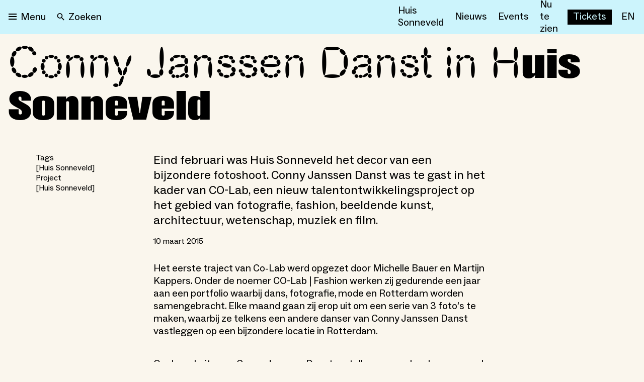

--- FILE ---
content_type: text/html; charset=utf-8
request_url: https://nieuweinstituut.nl/articles/conny-janssen-danst-huis-sonneveld?lightbox_image=312
body_size: 19475
content:
<!DOCTYPE html><html lang="nl"><head><meta charSet="utf-8"/><title>Conny Janssen Danst in Huis Sonneveld | Huis Sonneveld </title><meta name="robots" content="index,follow"/><meta name="description" content="Eind februari was Huis Sonneveld het decor van een bijzondere fotoshoot. Conny Janssen Danst was te gast in het kader van CO-Lab, een nieuw talentontwikkelingsproject op het gebied van fotografie, fa…"/><meta name="twitter:card" content="summary_large_image"/><meta name="twitter:site" content="@NieuweInstituut"/><meta property="og:title" content="Conny Janssen Danst in Huis Sonneveld | Huis Sonneveld "/><meta property="og:description" content="Eind februari was Huis Sonneveld het decor van een bijzondere fotoshoot. Conny Janssen Danst was te gast in het kader van CO-Lab, een nieuw talentontwikkelingsproject op het gebied van fotografie, fa…"/><meta property="og:url" content="https://nieuweinstituut.nl/articles/conny-janssen-danst-huis-sonneveld"/><meta property="og:type" content="website"/><meta property="og:image" content="https://cmsfiles.nieuweinstituut.nl/co_lab_1_foto_2_martijn_kappers_high_res_2_ff91944fdb.jpeg"/><meta property="og:image:alt" content="Museum voor architectuur, design en digitale cultuur"/><meta property="og:image:type" content="image/jpeg"/><meta property="og:image:width" content="1500"/><meta property="og:image:height" content="1000"/><meta property="og:locale" content="nl"/><meta property="og:site_name" content="Nieuwe Instituut"/><link rel="canonical" href="https://nieuweinstituut.nl/articles/conny-janssen-danst-huis-sonneveld"/><meta name="strapi-id" content="1300"/><link rel="alternate" type="application/rss+xml" href="api/rss-nl.xml"/><link rel="preconnect" href="https://www.google.com"/><link rel="dns-prefetch" href="https://www.google.com"/><link rel="preconnect" href="https://cms.nieuweinstituut.nl"/><link rel="dns-prefetch" href="https://cms.nieuweinstituut.nl"/><meta name="unique-identifier" content=""/><link rel="shortcut icon" href="/favicon.png"/><link rel="preload" href="/fonts/ImpactNieuw/ImpactNieuw-2012.woff2" as="font" type="font/woff2" crossorigin=""/><link rel="preload" href="/fonts/Social/ABCSocial-Regular.woff2" as="font" type="font/woff2" crossorigin=""/><link rel="preload" href="/fonts/Social/ABCSocial-Bold.woff2" as="font" type="font/woff2" crossorigin=""/><link rel="preload" href="/fonts/Social/ABCSocial-BoldItalic.woff2" as="font" type="font/woff2" crossorigin=""/><link rel="preload" href=" /fonts/Social/ABCSocial-RegularItalic.woff2" as="font" type="font/woff2" crossorigin=""/><link rel="preload" href="/fonts/Cerial/Cerial.woff2" as="font" type="font/woff2" crossorigin=""/><meta name="viewport" content="minimum-scale=1, initial-scale=1, width=device-width"/><meta class="elastic" name="start_date" content="2015-03-10T11:00:00.000Z"/><meta class="elastic" name="meta_preface" content="Eind februari was Huis Sonneveld het decor van een bijzondere fotoshoot. Conny Janssen Danst was te gast in het kader van CO-Lab, een nieuw talentontwikkelingsproject op het gebied van fotografie, fashion, beeldende kunst, architectuur, wetenschap, muziek en film. "/><meta class="elastic" name="meta_slug" content="conny-janssen-danst-huis-sonneveld"/><meta name="next-head-count" content="36"/><script id="gtm-analytics" data-elastic-exclude="true" data-nscript="beforeInteractive">(function(w,d,s,l,i){w[l]=w[l]||[];w[l].push({'gtm.start':
new Date().getTime(),event:'gtm.js'});var f=d.getElementsByTagName(s)[0],
j=d.createElement(s),dl=l!='dataLayer'?'&l='+l:'';j.async=true;j.src=
'https://www.googletagmanager.com/gtm.js?id='+i+dl;f.parentNode.insertBefore(j,f);
})(window,document,'script','dataLayer','GTM-PBMKGW6Q');</script><link rel="preload" href="/_next/static/css/bf6fce3669ff5fee.css" as="style"/><link rel="stylesheet" href="/_next/static/css/bf6fce3669ff5fee.css" data-n-g=""/><link rel="preload" href="/_next/static/css/ae4ed9c503fd1e33.css" as="style"/><link rel="stylesheet" href="/_next/static/css/ae4ed9c503fd1e33.css" data-n-p=""/><noscript data-n-css=""></noscript><script defer="" nomodule="" src="/_next/static/chunks/polyfills-c67a75d1b6f99dc8.js"></script><script src="/_next/static/chunks/webpack-e85f4075d16fa9f3.js" defer=""></script><script src="/_next/static/chunks/framework-5429a50ba5373c56.js" defer=""></script><script src="/_next/static/chunks/main-e4ee96a12130cda6.js" defer=""></script><script src="/_next/static/chunks/pages/_app-4b9f97330d96bfd4.js" defer=""></script><script src="/_next/static/chunks/120-1cd548fa8fffe858.js" defer=""></script><script src="/_next/static/chunks/675-9fcdb742a32f88a7.js" defer=""></script><script src="/_next/static/chunks/877-492a813f70a099d7.js" defer=""></script><script src="/_next/static/chunks/26-a053608b4cc24374.js" defer=""></script><script src="/_next/static/chunks/527-4be2b6bf08406047.js" defer=""></script><script src="/_next/static/chunks/962-3b269d104bfd47a0.js" defer=""></script><script src="/_next/static/chunks/378-246a9c79827b711e.js" defer=""></script><script src="/_next/static/chunks/pages/articles/%5Bslug%5D-06ff63d51aea65df.js" defer=""></script><script src="/_next/static/vWyWCGLm2w7chpGNWOzAL/_buildManifest.js" defer=""></script><script src="/_next/static/vWyWCGLm2w7chpGNWOzAL/_ssgManifest.js" defer=""></script></head><body data-elastic-exclude="true"><div id="__next"><script id="chakra-script">!(function(){try{var a=function(c){var v="(prefers-color-scheme: dark)",h=window.matchMedia(v).matches?"dark":"light",r=c==="system"?h:c,o=document.documentElement,s=document.body,l="chakra-ui-light",d="chakra-ui-dark",i=r==="dark";return s.classList.add(i?d:l),s.classList.remove(i?l:d),o.style.colorScheme=r,o.dataset.theme=r,r},n=a,m="light",e="chakra-ui-color-mode",t=localStorage.getItem(e);t?a(t):localStorage.setItem(e,a(m))}catch(a){}})();</script><noscript data-elastic-exclude="true"><iframe src="https://www.googletagmanager.com/ns.html?id=GTM-PBMKGW6Q" height="0" width="0" style="display: none; visibility: hidden;"></iframe></noscript><style data-emotion="css-global wzb4dg">:host,:root,[data-theme]{--chakra-ring-inset:var(--chakra-empty,/*!*/ /*!*/);--chakra-ring-offset-width:0px;--chakra-ring-offset-color:#fff;--chakra-ring-color:rgba(66, 153, 225, 0.6);--chakra-ring-offset-shadow:0 0 #0000;--chakra-ring-shadow:0 0 #0000;--chakra-space-x-reverse:0;--chakra-space-y-reverse:0;--chakra-colors-transparent:transparent;--chakra-colors-current:currentColor;--chakra-colors-black:#000000;--chakra-colors-white:#FFFFFF;--chakra-colors-whiteAlpha-50:rgba(255, 255, 255, 0.04);--chakra-colors-whiteAlpha-100:rgba(255, 255, 255, 0.06);--chakra-colors-whiteAlpha-200:rgba(255, 255, 255, 0.08);--chakra-colors-whiteAlpha-300:rgba(255, 255, 255, 0.16);--chakra-colors-whiteAlpha-400:rgba(255, 255, 255, 0.24);--chakra-colors-whiteAlpha-500:rgba(255, 255, 255, 0.36);--chakra-colors-whiteAlpha-600:rgba(255, 255, 255, 0.48);--chakra-colors-whiteAlpha-700:rgba(255, 255, 255, 0.64);--chakra-colors-whiteAlpha-800:rgba(255, 255, 255, 0.80);--chakra-colors-whiteAlpha-900:rgba(255, 255, 255, 0.92);--chakra-colors-blackAlpha-50:rgba(0, 0, 0, 0.04);--chakra-colors-blackAlpha-100:rgba(0, 0, 0, 0.06);--chakra-colors-blackAlpha-200:rgba(0, 0, 0, 0.08);--chakra-colors-blackAlpha-300:rgba(0, 0, 0, 0.16);--chakra-colors-blackAlpha-400:rgba(0, 0, 0, 0.24);--chakra-colors-blackAlpha-500:rgba(0, 0, 0, 0.36);--chakra-colors-blackAlpha-600:rgba(0, 0, 0, 0.48);--chakra-colors-blackAlpha-700:rgba(0, 0, 0, 0.64);--chakra-colors-blackAlpha-800:rgba(0, 0, 0, 0.80);--chakra-colors-blackAlpha-900:rgba(0, 0, 0, 0.92);--chakra-colors-gray-50:#F7FAFC;--chakra-colors-gray-100:#EDF2F7;--chakra-colors-gray-200:#E2E8F0;--chakra-colors-gray-300:#CBD5E0;--chakra-colors-gray-400:#A0AEC0;--chakra-colors-gray-500:#718096;--chakra-colors-gray-600:#4A5568;--chakra-colors-gray-700:#2D3748;--chakra-colors-gray-800:#1A202C;--chakra-colors-gray-900:#171923;--chakra-colors-red-50:#FFF5F5;--chakra-colors-red-100:#FED7D7;--chakra-colors-red-200:#FEB2B2;--chakra-colors-red-300:#FC8181;--chakra-colors-red-400:#F56565;--chakra-colors-red-500:#E53E3E;--chakra-colors-red-600:#C53030;--chakra-colors-red-700:#9B2C2C;--chakra-colors-red-800:#822727;--chakra-colors-red-900:#63171B;--chakra-colors-orange-50:#FFFAF0;--chakra-colors-orange-100:#FEEBC8;--chakra-colors-orange-200:#FBD38D;--chakra-colors-orange-300:#F6AD55;--chakra-colors-orange-400:#ED8936;--chakra-colors-orange-500:#DD6B20;--chakra-colors-orange-600:#C05621;--chakra-colors-orange-700:#9C4221;--chakra-colors-orange-800:#7B341E;--chakra-colors-orange-900:#652B19;--chakra-colors-yellow-50:#FFFFF0;--chakra-colors-yellow-100:#FEFCBF;--chakra-colors-yellow-200:#FAF089;--chakra-colors-yellow-300:#F6E05E;--chakra-colors-yellow-400:#ECC94B;--chakra-colors-yellow-500:#D69E2E;--chakra-colors-yellow-600:#B7791F;--chakra-colors-yellow-700:#975A16;--chakra-colors-yellow-800:#744210;--chakra-colors-yellow-900:#5F370E;--chakra-colors-green-50:#F0FFF4;--chakra-colors-green-100:#C6F6D5;--chakra-colors-green-200:#9AE6B4;--chakra-colors-green-300:#68D391;--chakra-colors-green-400:#48BB78;--chakra-colors-green-500:#38A169;--chakra-colors-green-600:#2F855A;--chakra-colors-green-700:#276749;--chakra-colors-green-800:#22543D;--chakra-colors-green-900:#1C4532;--chakra-colors-teal-50:#E6FFFA;--chakra-colors-teal-100:#B2F5EA;--chakra-colors-teal-200:#81E6D9;--chakra-colors-teal-300:#4FD1C5;--chakra-colors-teal-400:#38B2AC;--chakra-colors-teal-500:#319795;--chakra-colors-teal-600:#2C7A7B;--chakra-colors-teal-700:#285E61;--chakra-colors-teal-800:#234E52;--chakra-colors-teal-900:#1D4044;--chakra-colors-blue-50:#ebf8ff;--chakra-colors-blue-100:#bee3f8;--chakra-colors-blue-200:#90cdf4;--chakra-colors-blue-300:#63b3ed;--chakra-colors-blue-400:#4299e1;--chakra-colors-blue-500:#3182ce;--chakra-colors-blue-600:#2b6cb0;--chakra-colors-blue-700:#2c5282;--chakra-colors-blue-800:#2a4365;--chakra-colors-blue-900:#1A365D;--chakra-colors-cyan-50:#EDFDFD;--chakra-colors-cyan-100:#C4F1F9;--chakra-colors-cyan-200:#9DECF9;--chakra-colors-cyan-300:#76E4F7;--chakra-colors-cyan-400:#0BC5EA;--chakra-colors-cyan-500:#00B5D8;--chakra-colors-cyan-600:#00A3C4;--chakra-colors-cyan-700:#0987A0;--chakra-colors-cyan-800:#086F83;--chakra-colors-cyan-900:#065666;--chakra-colors-purple-50:#FAF5FF;--chakra-colors-purple-100:#E9D8FD;--chakra-colors-purple-200:#D6BCFA;--chakra-colors-purple-300:#B794F4;--chakra-colors-purple-400:#9F7AEA;--chakra-colors-purple-500:#805AD5;--chakra-colors-purple-600:#6B46C1;--chakra-colors-purple-700:#553C9A;--chakra-colors-purple-800:#44337A;--chakra-colors-purple-900:#322659;--chakra-colors-pink-50:#FFF5F7;--chakra-colors-pink-100:#FED7E2;--chakra-colors-pink-200:#FBB6CE;--chakra-colors-pink-300:#F687B3;--chakra-colors-pink-400:#ED64A6;--chakra-colors-pink-500:#D53F8C;--chakra-colors-pink-600:#B83280;--chakra-colors-pink-700:#97266D;--chakra-colors-pink-800:#702459;--chakra-colors-pink-900:#521B41;--chakra-colors-linkedin-50:#E8F4F9;--chakra-colors-linkedin-100:#CFEDFB;--chakra-colors-linkedin-200:#9BDAF3;--chakra-colors-linkedin-300:#68C7EC;--chakra-colors-linkedin-400:#34B3E4;--chakra-colors-linkedin-500:#00A0DC;--chakra-colors-linkedin-600:#008CC9;--chakra-colors-linkedin-700:#0077B5;--chakra-colors-linkedin-800:#005E93;--chakra-colors-linkedin-900:#004471;--chakra-colors-facebook-50:#E8F4F9;--chakra-colors-facebook-100:#D9DEE9;--chakra-colors-facebook-200:#B7C2DA;--chakra-colors-facebook-300:#6482C0;--chakra-colors-facebook-400:#4267B2;--chakra-colors-facebook-500:#385898;--chakra-colors-facebook-600:#314E89;--chakra-colors-facebook-700:#29487D;--chakra-colors-facebook-800:#223B67;--chakra-colors-facebook-900:#1E355B;--chakra-colors-messenger-50:#D0E6FF;--chakra-colors-messenger-100:#B9DAFF;--chakra-colors-messenger-200:#A2CDFF;--chakra-colors-messenger-300:#7AB8FF;--chakra-colors-messenger-400:#2E90FF;--chakra-colors-messenger-500:#0078FF;--chakra-colors-messenger-600:#0063D1;--chakra-colors-messenger-700:#0052AC;--chakra-colors-messenger-800:#003C7E;--chakra-colors-messenger-900:#002C5C;--chakra-colors-whatsapp-50:#dffeec;--chakra-colors-whatsapp-100:#b9f5d0;--chakra-colors-whatsapp-200:#90edb3;--chakra-colors-whatsapp-300:#65e495;--chakra-colors-whatsapp-400:#3cdd78;--chakra-colors-whatsapp-500:#22c35e;--chakra-colors-whatsapp-600:#179848;--chakra-colors-whatsapp-700:#0c6c33;--chakra-colors-whatsapp-800:#01421c;--chakra-colors-whatsapp-900:#001803;--chakra-colors-twitter-50:#E5F4FD;--chakra-colors-twitter-100:#C8E9FB;--chakra-colors-twitter-200:#A8DCFA;--chakra-colors-twitter-300:#83CDF7;--chakra-colors-twitter-400:#57BBF5;--chakra-colors-twitter-500:#1DA1F2;--chakra-colors-twitter-600:#1A94DA;--chakra-colors-twitter-700:#1681BF;--chakra-colors-twitter-800:#136B9E;--chakra-colors-twitter-900:#0D4D71;--chakra-colors-telegram-50:#E3F2F9;--chakra-colors-telegram-100:#C5E4F3;--chakra-colors-telegram-200:#A2D4EC;--chakra-colors-telegram-300:#7AC1E4;--chakra-colors-telegram-400:#47A9DA;--chakra-colors-telegram-500:#0088CC;--chakra-colors-telegram-600:#007AB8;--chakra-colors-telegram-700:#006BA1;--chakra-colors-telegram-800:#005885;--chakra-colors-telegram-900:#003F5E;--chakra-colors-mainBrand-black:#000000;--chakra-colors-mainBrand-warmGrey:#faf6ed;--chakra-colors-mainBrand-white:#FFFFFF;--chakra-colors-uiColors-uiRed:#E52E3C;--chakra-colors-uiColors-uiWhite:#FFFFFF;--chakra-colors-uiColors-uiReflectiveYellow:#FFE600;--chakra-colors-uiColors-uiBlack:#000000;--chakra-colors-uiColors-uiDisabledGrey:#9D8F77;--chakra-colors-uiColors-uiDisabledDarkGrey:#BBBBBB;--chakra-colors-typography-primaryBlack:#000000;--chakra-colors-typography-secondaryWhite:#FFFFFF;--chakra-colors-typography-disabledGrey:#9D8F77;--chakra-colors-typography-emptyGray:#777777;--chakra-borders-none:0;--chakra-borders-1px:1px solid;--chakra-borders-2px:2px solid;--chakra-borders-4px:4px solid;--chakra-borders-8px:8px solid;--chakra-fonts-heading:-apple-system,BlinkMacSystemFont,"Segoe UI",Helvetica,Arial,sans-serif,"Apple Color Emoji","Segoe UI Emoji","Segoe UI Symbol";--chakra-fonts-body:-apple-system,BlinkMacSystemFont,"Segoe UI",Helvetica,Arial,sans-serif,"Apple Color Emoji","Segoe UI Emoji","Segoe UI Symbol";--chakra-fonts-mono:SFMono-Regular,Menlo,Monaco,Consolas,"Liberation Mono","Courier New",monospace;--chakra-fontSizes-3xs:0.45rem;--chakra-fontSizes-2xs:0.625rem;--chakra-fontSizes-xs:0.75rem;--chakra-fontSizes-sm:0.875rem;--chakra-fontSizes-md:1rem;--chakra-fontSizes-lg:1.125rem;--chakra-fontSizes-xl:1.25rem;--chakra-fontSizes-2xl:1.5rem;--chakra-fontSizes-3xl:1.875rem;--chakra-fontSizes-4xl:2.25rem;--chakra-fontSizes-5xl:3rem;--chakra-fontSizes-6xl:3.75rem;--chakra-fontSizes-7xl:4.5rem;--chakra-fontSizes-8xl:6rem;--chakra-fontSizes-9xl:8rem;--chakra-fontWeights-hairline:100;--chakra-fontWeights-thin:200;--chakra-fontWeights-light:300;--chakra-fontWeights-normal:400;--chakra-fontWeights-medium:500;--chakra-fontWeights-semibold:600;--chakra-fontWeights-bold:700;--chakra-fontWeights-extrabold:800;--chakra-fontWeights-black:900;--chakra-letterSpacings-tighter:-0.05em;--chakra-letterSpacings-tight:-0.025em;--chakra-letterSpacings-normal:0;--chakra-letterSpacings-wide:0.025em;--chakra-letterSpacings-wider:0.05em;--chakra-letterSpacings-widest:0.1em;--chakra-lineHeights-3:.75rem;--chakra-lineHeights-4:1rem;--chakra-lineHeights-5:1.25rem;--chakra-lineHeights-6:1.5rem;--chakra-lineHeights-7:1.75rem;--chakra-lineHeights-8:2rem;--chakra-lineHeights-9:2.25rem;--chakra-lineHeights-10:2.5rem;--chakra-lineHeights-normal:normal;--chakra-lineHeights-none:1;--chakra-lineHeights-shorter:1.25;--chakra-lineHeights-short:1.375;--chakra-lineHeights-base:1.5;--chakra-lineHeights-tall:1.625;--chakra-lineHeights-taller:2;--chakra-radii-none:0;--chakra-radii-sm:0.125rem;--chakra-radii-base:0.75rem;--chakra-radii-md:6px;--chakra-radii-lg:12px;--chakra-radii-xl:18px;--chakra-radii-2xl:2.5rem;--chakra-radii-3xl:3.5rem;--chakra-radii-full:9999px;--chakra-space-0:0rem;--chakra-space-1:0.25rem;--chakra-space-2:0.5rem;--chakra-space-3:0.75rem;--chakra-space-4:1rem;--chakra-space-5:1.25rem;--chakra-space-6:1.5rem;--chakra-space-7:1.75rem;--chakra-space-8:2rem;--chakra-space-9:2.25rem;--chakra-space-10:2.5rem;--chakra-space-12:3rem;--chakra-space-14:3.5rem;--chakra-space-16:4rem;--chakra-space-20:5rem;--chakra-space-24:6rem;--chakra-space-28:7rem;--chakra-space-32:8rem;--chakra-space-36:9rem;--chakra-space-40:10rem;--chakra-space-44:11rem;--chakra-space-48:12rem;--chakra-space-52:13rem;--chakra-space-56:14rem;--chakra-space-60:15rem;--chakra-space-64:16rem;--chakra-space-72:18rem;--chakra-space-80:20rem;--chakra-space-96:24rem;--chakra-space-px:1px;--chakra-space-0-5:0.125rem;--chakra-space-1-5:0.375rem;--chakra-space-2-5:0.625rem;--chakra-space-3-5:0.875rem;--chakra-space-xs:0.5rem;--chakra-space-s:1rem;--chakra-space-m:1.5rem;--chakra-space-l:2rem;--chakra-space-xl:4rem;--chakra-space-xxl:6rem;--chakra-shadows-xs:0 0 0 1px rgba(0, 0, 0, 0.05);--chakra-shadows-sm:0 1px 2px 0 rgba(0, 0, 0, 0.05);--chakra-shadows-base:0 1px 3px 0 rgba(0, 0, 0, 0.1),0 1px 2px 0 rgba(0, 0, 0, 0.06);--chakra-shadows-md:0 4px 6px -1px rgba(0, 0, 0, 0.1),0 2px 4px -1px rgba(0, 0, 0, 0.06);--chakra-shadows-lg:0 6px 15px -3px rgba(0, 0, 0, 0.1),0 4px 6px -2px rgba(0, 0, 0, 0.05);--chakra-shadows-xl:0 8px 25px -5px rgba(0, 0, 0, 0.1),0 10px 10px -5px rgba(0, 0, 0, 0.04);--chakra-shadows-2xl:0 15px 50px -12px rgba(0, 0, 0, 0.25);--chakra-shadows-outline:0 0 0 3px rgba(125, 125, 125, 0.3);--chakra-shadows-inner:inset 0 2px 4px 0 rgba(0,0,0,0.06);--chakra-shadows-none:none;--chakra-shadows-dark-lg:rgba(0, 0, 0, 0.1) 0px 0px 0px 1px,rgba(0, 0, 0, 0.2) 0px 5px 10px,rgba(0, 0, 0, 0.4) 0px 15px 40px;--chakra-shadows-surface:0 0 0 1px rgba(63,63,68,0.05),0 1px 35px 0 rgba(63,63,68,0.05);--chakra-shadows-surfaceDark:0 0 0 1px rgba(195,195,195,0.045),0 1px 35px 0 rgba(0,0,0,0.1);--chakra-sizes-1:0.25rem;--chakra-sizes-2:0.5rem;--chakra-sizes-3:0.75rem;--chakra-sizes-4:1rem;--chakra-sizes-5:1.25rem;--chakra-sizes-6:1.5rem;--chakra-sizes-7:1.75rem;--chakra-sizes-8:2rem;--chakra-sizes-9:2.25rem;--chakra-sizes-10:2.5rem;--chakra-sizes-12:3rem;--chakra-sizes-14:3.5rem;--chakra-sizes-16:4rem;--chakra-sizes-20:5rem;--chakra-sizes-24:6rem;--chakra-sizes-28:7rem;--chakra-sizes-32:8rem;--chakra-sizes-36:9rem;--chakra-sizes-40:10rem;--chakra-sizes-44:11rem;--chakra-sizes-48:12rem;--chakra-sizes-52:13rem;--chakra-sizes-56:14rem;--chakra-sizes-60:15rem;--chakra-sizes-64:16rem;--chakra-sizes-72:18rem;--chakra-sizes-80:20rem;--chakra-sizes-96:24rem;--chakra-sizes-100:25rem;--chakra-sizes-px:1px;--chakra-sizes-0-5:0.125rem;--chakra-sizes-1-5:0.375rem;--chakra-sizes-2-5:0.625rem;--chakra-sizes-3-5:0.875rem;--chakra-sizes-max:max-content;--chakra-sizes-min:min-content;--chakra-sizes-full:100%;--chakra-sizes-3xs:14rem;--chakra-sizes-2xs:16rem;--chakra-sizes-xs:20rem;--chakra-sizes-sm:24rem;--chakra-sizes-md:28rem;--chakra-sizes-lg:32rem;--chakra-sizes-xl:36rem;--chakra-sizes-2xl:42rem;--chakra-sizes-3xl:48rem;--chakra-sizes-4xl:56rem;--chakra-sizes-5xl:64rem;--chakra-sizes-6xl:72rem;--chakra-sizes-7xl:80rem;--chakra-sizes-8xl:90rem;--chakra-sizes-prose:60ch;--chakra-sizes-container-sm:640px;--chakra-sizes-container-md:768px;--chakra-sizes-container-lg:1024px;--chakra-sizes-container-xl:1280px;--chakra-sizes-2-5xl:45rem;--chakra-sizes-9xl:100rem;--chakra-sizes-desktop:90em;--chakra-sizes-tablet:48em;--chakra-sizes-mobile:25em;--chakra-zIndices-hide:-1;--chakra-zIndices-auto:auto;--chakra-zIndices-base:0;--chakra-zIndices-docked:10;--chakra-zIndices-dropdown:1000;--chakra-zIndices-sticky:1100;--chakra-zIndices-banner:1200;--chakra-zIndices-overlay:1300;--chakra-zIndices-modal:1400;--chakra-zIndices-popover:1500;--chakra-zIndices-skipLink:1600;--chakra-zIndices-toast:1700;--chakra-zIndices-tooltip:1800;--chakra-transition-property-common:background-color,border-color,color,fill,stroke,opacity,box-shadow,transform;--chakra-transition-property-colors:background-color,border-color,color,fill,stroke;--chakra-transition-property-dimensions:width,height;--chakra-transition-property-position:left,right,top,bottom;--chakra-transition-property-background:background-color,background-image,background-position;--chakra-transition-easing-ease-in:cubic-bezier(0.4, 0, 1, 1);--chakra-transition-easing-ease-out:cubic-bezier(0, 0, 0.2, 1);--chakra-transition-easing-ease-in-out:cubic-bezier(0.4, 0, 0.2, 1);--chakra-transition-duration-ultra-fast:50ms;--chakra-transition-duration-faster:100ms;--chakra-transition-duration-fast:150ms;--chakra-transition-duration-normal:200ms;--chakra-transition-duration-slow:300ms;--chakra-transition-duration-slower:400ms;--chakra-transition-duration-ultra-slow:500ms;--chakra-blur-none:0;--chakra-blur-sm:4px;--chakra-blur-base:8px;--chakra-blur-md:12px;--chakra-blur-lg:16px;--chakra-blur-xl:24px;--chakra-blur-2xl:40px;--chakra-blur-3xl:64px;--chakra-breakpoints-base:0em;--chakra-breakpoints-sm:30em;--chakra-breakpoints-md:48em;--chakra-breakpoints-lg:62em;--chakra-breakpoints-xl:80em;--chakra-breakpoints-2xl:96em;--chakra-breakpoints-desktop:90em;--chakra-breakpoints-desktopSmall:75em;--chakra-breakpoints-tablet:48em;--chakra-breakpoints-tabletSmall:37.5625em;--chakra-breakpoints-mobile:25em;--chakra-breakpoints-hideHouseSonneveld:53.125em;}.chakra-ui-light :host:not([data-theme]),.chakra-ui-light :root:not([data-theme]),.chakra-ui-light [data-theme]:not([data-theme]),[data-theme=light] :host:not([data-theme]),[data-theme=light] :root:not([data-theme]),[data-theme=light] [data-theme]:not([data-theme]),:host[data-theme=light],:root[data-theme=light],[data-theme][data-theme=light]{--chakra-colors-chakra-body-text:var(--chakra-colors-gray-800);--chakra-colors-chakra-body-bg:var(--chakra-colors-white);--chakra-colors-chakra-border-color:var(--chakra-colors-gray-200);--chakra-colors-chakra-inverse-text:var(--chakra-colors-white);--chakra-colors-chakra-subtle-bg:var(--chakra-colors-gray-100);--chakra-colors-chakra-subtle-text:var(--chakra-colors-gray-600);--chakra-colors-chakra-placeholder-color:var(--chakra-colors-gray-500);}.chakra-ui-dark :host:not([data-theme]),.chakra-ui-dark :root:not([data-theme]),.chakra-ui-dark [data-theme]:not([data-theme]),[data-theme=dark] :host:not([data-theme]),[data-theme=dark] :root:not([data-theme]),[data-theme=dark] [data-theme]:not([data-theme]),:host[data-theme=dark],:root[data-theme=dark],[data-theme][data-theme=dark]{--chakra-colors-chakra-body-text:var(--chakra-colors-whiteAlpha-900);--chakra-colors-chakra-body-bg:var(--chakra-colors-gray-800);--chakra-colors-chakra-border-color:var(--chakra-colors-whiteAlpha-300);--chakra-colors-chakra-inverse-text:var(--chakra-colors-gray-800);--chakra-colors-chakra-subtle-bg:var(--chakra-colors-gray-700);--chakra-colors-chakra-subtle-text:var(--chakra-colors-gray-400);--chakra-colors-chakra-placeholder-color:var(--chakra-colors-whiteAlpha-400);}</style><style data-emotion="css-global fubdgu">html{line-height:1.5;-webkit-text-size-adjust:100%;font-family:system-ui,sans-serif;-webkit-font-smoothing:antialiased;text-rendering:optimizeLegibility;-moz-osx-font-smoothing:grayscale;touch-action:manipulation;}body{position:relative;min-height:100%;margin:0;font-feature-settings:"kern";}:where(*, *::before, *::after){border-width:0;border-style:solid;box-sizing:border-box;word-wrap:break-word;}main{display:block;}hr{border-top-width:1px;box-sizing:content-box;height:0;overflow:visible;}:where(pre, code, kbd,samp){font-family:SFMono-Regular,Menlo,Monaco,Consolas,monospace;font-size:1em;}a{background-color:transparent;color:inherit;-webkit-text-decoration:inherit;text-decoration:inherit;}abbr[title]{border-bottom:none;-webkit-text-decoration:underline;text-decoration:underline;-webkit-text-decoration:underline dotted;-webkit-text-decoration:underline dotted;text-decoration:underline dotted;}:where(b, strong){font-weight:bold;}small{font-size:80%;}:where(sub,sup){font-size:75%;line-height:0;position:relative;vertical-align:baseline;}sub{bottom:-0.25em;}sup{top:-0.5em;}img{border-style:none;}:where(button, input, optgroup, select, textarea){font-family:inherit;font-size:100%;line-height:1.15;margin:0;}:where(button, input){overflow:visible;}:where(button, select){text-transform:none;}:where(
          button::-moz-focus-inner,
          [type="button"]::-moz-focus-inner,
          [type="reset"]::-moz-focus-inner,
          [type="submit"]::-moz-focus-inner
        ){border-style:none;padding:0;}fieldset{padding:0.35em 0.75em 0.625em;}legend{box-sizing:border-box;color:inherit;display:table;max-width:100%;padding:0;white-space:normal;}progress{vertical-align:baseline;}textarea{overflow:auto;}:where([type="checkbox"], [type="radio"]){box-sizing:border-box;padding:0;}input[type="number"]::-webkit-inner-spin-button,input[type="number"]::-webkit-outer-spin-button{-webkit-appearance:none!important;}input[type="number"]{-moz-appearance:textfield;}input[type="search"]{-webkit-appearance:textfield;outline-offset:-2px;}input[type="search"]::-webkit-search-decoration{-webkit-appearance:none!important;}::-webkit-file-upload-button{-webkit-appearance:button;font:inherit;}details{display:block;}summary{display:-webkit-box;display:-webkit-list-item;display:-ms-list-itembox;display:list-item;}template{display:none;}[hidden]{display:none!important;}:where(
          blockquote,
          dl,
          dd,
          h1,
          h2,
          h3,
          h4,
          h5,
          h6,
          hr,
          figure,
          p,
          pre
        ){margin:0;}button{background:transparent;padding:0;}fieldset{margin:0;padding:0;}:where(ol, ul){margin:0;padding:0;}textarea{resize:vertical;}:where(button, [role="button"]){cursor:pointer;}button::-moz-focus-inner{border:0!important;}table{border-collapse:collapse;}:where(h1, h2, h3, h4, h5, h6){font-size:inherit;font-weight:inherit;}:where(button, input, optgroup, select, textarea){padding:0;line-height:inherit;color:inherit;}:where(img, svg, video, canvas, audio, iframe, embed, object){display:block;}:where(img, video){max-width:100%;height:auto;}[data-js-focus-visible] :focus:not([data-focus-visible-added]):not(
          [data-focus-visible-disabled]
        ){outline:none;box-shadow:none;}select::-ms-expand{display:none;}:root,:host{--chakra-vh:100vh;}@supports (height: -webkit-fill-available){:root,:host{--chakra-vh:-webkit-fill-available;}}@supports (height: -moz-fill-available){:root,:host{--chakra-vh:-moz-fill-available;}}@supports (height: 100dvh){:root,:host{--chakra-vh:100dvh;}}</style><style data-emotion="css-global 1x2rg2w">body{font-family:var(--chakra-fonts-body);color:var(--chakra-colors-black);background:var(--chakra-colors-mainBrand-warmGrey);transition-property:background-color;transition-duration:var(--chakra-transition-duration-normal);line-height:var(--chakra-lineHeights-base);}*::-webkit-input-placeholder{color:var(--chakra-colors-chakra-placeholder-color);}*::-moz-placeholder{color:var(--chakra-colors-chakra-placeholder-color);}*:-ms-input-placeholder{color:var(--chakra-colors-chakra-placeholder-color);}*::placeholder{color:var(--chakra-colors-chakra-placeholder-color);}*,*::before,::after{border-color:var(--chakra-colors-chakra-border-color);}a{cursor:pointer;border-bottom:solid 1px;underline:none;-webkit-text-decoration:none;text-decoration:none;}a:hover,a[data-hover]{border-bottom:solid 1px transparent;}p{padding-bottom:1rem;}.customText li{margin-left:1.6rem;margin-bottom:0.5rem;}.customText ol{margin-bottom:1.25rem;}.customText ul{margin-bottom:1.25rem;}</style><div class="mt-[64px] min-h-full flex-col tablet:mt-[68px]" data-elastic-exclude="true"><header class="fixed top-0 z-1000 w-full overscroll-y-contain bg-[#CCF4FC] h-[64px] tablet:h-[68px]"><style data-emotion="css 5sju8g">.css-5sju8g{-webkit-margin-start:auto;margin-inline-start:auto;-webkit-margin-end:auto;margin-inline-end:auto;-webkit-padding-start:var(--chakra-space-4);padding-inline-start:var(--chakra-space-4);-webkit-padding-end:var(--chakra-space-4);padding-inline-end:var(--chakra-space-4);max-width:var(--chakra-sizes-desktop);display:-webkit-box;display:-webkit-flex;display:-ms-flexbox;display:flex;-webkit-align-items:center;-webkit-box-align:center;-ms-flex-align:center;align-items:center;height:64px;-webkit-box-pack:justify;-webkit-justify-content:space-between;justify-content:space-between;}@media screen and (min-width: 48em){.css-5sju8g{height:68px;}}@media screen and (min-width: 90em){.css-5sju8g{-webkit-padding-start:var(--chakra-space-8);padding-inline-start:var(--chakra-space-8);-webkit-padding-end:var(--chakra-space-8);padding-inline-end:var(--chakra-space-8);}}</style><div class="css-5sju8g"><div class="relative ml-[-10px] flex"><button style="--color:#CCF4FC" class="h-[30px] px-[10px] flex items-center border border-solid border-transparent bg-transparent text-black hover:text-[var(--color)] hover:bg-black py-4" aria-label="Open menu"><span class="flex items-center font-social text-[20px] font-normal leading-[24px]"><style data-emotion="css 1io73r5">.css-1io73r5{width:16px;height:12px;display:inline-block;line-height:1em;-webkit-flex-shrink:0;-ms-flex-negative:0;flex-shrink:0;color:currentColor;vertical-align:middle;margin-top:calc(var(--chakra-space-0-5) * -1);margin-right:var(--chakra-space-0);}@media screen and (min-width: 48em){.css-1io73r5{margin-right:var(--chakra-space-2);}}</style><svg viewBox="0 0 16 12" focusable="false" class="chakra-icon css-1io73r5"><path d="M0 0H16V2H0V0Z" fill="currentColor"></path><path d="M0 5H16V7H0V5Z" fill="currentColor"></path><path d="M16 10H0V12H16V10Z" fill="currentColor"></path></svg><style data-emotion="css 1b5qw55">.css-1b5qw55{margin-top:0.1px;padding:var(--chakra-space-0);display:none;font-family:'Social';font-style:normal;font-weight:400;font-size:20px;line-height:26px;}@media screen and (min-width: 48em){.css-1b5qw55{display:block;}}</style><p class="chakra-text css-1b5qw55">Menu</p></span></button><a style="--color:#CCF4FC" class="h-[30px] px-[10px] items-center border border-solid border-transparent transition-colors bg-transparent text-black hover:text-[var(--color)] hover:bg-black animate-[show_0ms_linear_forwards] pt-4 pb-4 mt-[-0.5px] absolute left-full hidden tablet:flex" aria-label="Search" href="/search"><span class="flex items-center text-nowrap font-social text-[20px] font-normal leading-[24px]"><style data-emotion="css o7q8oq">.css-o7q8oq{width:15.3px;height:15.3px;display:inline-block;line-height:1em;-webkit-flex-shrink:0;-ms-flex-negative:0;flex-shrink:0;color:currentColor;vertical-align:middle;margin-right:var(--chakra-space-2);}</style><svg viewBox="0 0 16 16" focusable="false" class="chakra-icon css-o7q8oq"><path d="M11.5625 9.75H10.8712L10.6262 9.51375C11.4837 8.51625 12 7.22125 12 5.8125C12 2.67125 9.45375 0.125 6.3125 0.125C3.17125 0.125 0.625 2.67125 0.625 5.8125C0.625 8.95375 3.17125 11.5 6.3125 11.5C7.72125 11.5 9.01625 10.9837 10.0137 10.1262L10.25 10.3712V11.0625L14.625 15.4287L15.9287 14.125L11.5625 9.75ZM6.3125 9.75C4.13375 9.75 2.375 7.99125 2.375 5.8125C2.375 3.63375 4.13375 1.875 6.3125 1.875C8.49125 1.875 10.25 3.63375 10.25 5.8125C10.25 7.99125 8.49125 9.75 6.3125 9.75Z" fill="currentColor"></path></svg><style data-emotion="css 6dp5t">.css-6dp5t{margin-top:0.9px;padding:var(--chakra-space-0);font-family:'Social';font-style:normal;font-weight:400;font-size:20px;line-height:26px;}</style><p class="chakra-text css-6dp5t">Zoeken</p></span></a></div><div class="left-0 flex h-[64px] w-screen max-w-screen-desktop flex-1 justify-center self-center pt-1  tablet:h-[68px] tablet:pt-2"><a aria-label="Home" class="no-underline border-b-0 w-full justify-center flex pointer-events-none" href="/"><style data-emotion="css 15nthr2">.css-15nthr2{display:block;width:100%;height:46px;max-width:298px;}@media screen and (min-width: 48em){.css-15nthr2{display:none;}}</style><svg viewBox="0 0 298 46" class="css-15nthr2"><style data-emotion="css xf8z6o">.css-xf8z6o{width:298px;height:46px;}</style><foreignObject class="css-xf8z6o"><style data-emotion="css sba44x animation-18cqxqg">.css-sba44x{-webkit-animation:animation-18cqxqg 160ms forwards;animation:animation-18cqxqg 160ms forwards;-webkit-box-flex-wrap:nowrap;-webkit-flex-wrap:nowrap;-ms-flex-wrap:nowrap;flex-wrap:nowrap;white-space:nowrap;}@-webkit-keyframes animation-18cqxqg{0%{opacity:0;}100%{opacity:1;}}@keyframes animation-18cqxqg{0%{opacity:0;}100%{opacity:1;}}</style><div class="css-sba44x"><style data-emotion="css aa8pkt">.css-aa8pkt{white-space:nowrap;-webkit-box-flex-wrap:nowrap;-webkit-flex-wrap:nowrap;-ms-flex-wrap:nowrap;flex-wrap:nowrap;font-family:Cerial;font-size:38.5px;line-height:46.2px;font-style:normal;letter-spacing:-0.02em;}@media screen and (min-width: 48em){.css-aa8pkt{font-size:56px;}}</style><span class="chakra-text css-aa8pkt">Nieuwe Institu</span><style data-emotion="css puzc6d">.css-puzc6d{white-space:nowrap;-webkit-box-flex-wrap:nowrap;-webkit-flex-wrap:nowrap;-ms-flex-wrap:nowrap;flex-wrap:nowrap;font-family:Cerial;font-size:38.5px;line-height:46.2px;font-style:normal;}@media screen and (min-width: 48em){.css-puzc6d{font-size:56px;}}</style><span class="chakra-text css-puzc6d">u</span><style data-emotion="css 1gjzna8">.css-1gjzna8{white-space:nowrap;-webkit-box-flex-wrap:nowrap;-webkit-flex-wrap:nowrap;-ms-flex-wrap:nowrap;flex-wrap:nowrap;font-family:Impact;font-style:normal;font-size:33.16px;line-height:54.51px;}@media screen and (min-width: 48em){.css-1gjzna8{font-size:48px;}}</style><span class="chakra-text css-1gjzna8">t</span></div></foreignObject></svg><style data-emotion="css fh7bbn">.css-fh7bbn{display:none;width:100%;height:55px;max-width:432px;}@media screen and (min-width: 48em){.css-fh7bbn{display:block;}}</style><svg viewBox="0 0 432 55" class="css-fh7bbn"><style data-emotion="css 12l86uk">.css-12l86uk{width:432px;height:55px;visibility:hidden;}</style><foreignObject class="css-12l86uk"><div class="css-sba44x"><span class="chakra-text css-aa8pkt">Nieuwe Institu</span><span class="chakra-text css-puzc6d">u</span><span class="chakra-text css-1gjzna8">t</span></div></foreignObject></svg></a></div><div class="absolute right-4 flex items-center tablet:relative tablet:right-2"><div class="flex-row absolute right-full flex tablet:hidden animate-[show_160ms_linear_forwards]"><a style="--color:#CCF4FC" class="pt-[2px] pb-1 h-[30px] px-[10px] items-center border border-solid border-transparent transition-colors bg-transparent text-black hover:text-[var(--color)] hover:bg-black animate-[show_0ms_linear_forwards] first:hidden first:[@media(min-width:53.125em)]:flex hidden tablet:flex" aria-label="Huis Sonneveld" href="/projects/huis-sonneveld"><span class="flex items-center text-nowrap font-social text-[20px] font-normal leading-[24px]">Huis Sonneveld</span></a><a style="--color:#CCF4FC" class="pt-[2px] pb-1 h-[30px] px-[10px] items-center border border-solid border-transparent transition-colors bg-transparent text-black hover:text-[var(--color)] hover:bg-black animate-[show_0ms_linear_forwards] first:hidden first:[@media(min-width:53.125em)]:flex hidden tablet:flex" aria-label="Nieuws" href="/all-articles/1"><span class="flex items-center text-nowrap font-social text-[20px] font-normal leading-[24px]">Nieuws</span></a><a style="--color:#CCF4FC" class="pt-[2px] pb-1 h-[30px] px-[10px] items-center border border-solid border-transparent transition-colors bg-transparent text-black hover:text-[var(--color)] hover:bg-black animate-[show_0ms_linear_forwards] first:hidden first:[@media(min-width:53.125em)]:flex hidden tablet:flex" aria-label="Events" href="/events"><span class="flex items-center text-nowrap font-social text-[20px] font-normal leading-[24px]">Events</span></a><a style="--color:#CCF4FC" class="pt-[2px] pb-1 h-[30px] px-[10px] items-center border border-solid border-transparent transition-colors bg-transparent text-black hover:text-[var(--color)] hover:bg-black animate-[show_0ms_linear_forwards] first:hidden first:[@media(min-width:53.125em)]:flex hidden tablet:flex" aria-label="Nu te zien" href="/pages/now-on-display"><span class="flex items-center text-nowrap font-social text-[20px] font-normal leading-[24px]">Nu te zien</span></a></div><div class="flex-row absolute right-full hidden tablet:flex animate-[show_160ms_linear_forwards]"><a style="--color:#CCF4FC" class="pt-[2px] pb-1 h-[30px] px-[10px] items-center border border-solid border-transparent transition-colors bg-transparent text-black hover:text-[var(--color)] hover:bg-black animate-[show_0ms_linear_forwards] first:hidden first:[@media(min-width:53.125em)]:flex hidden tablet:flex" aria-label="Huis Sonneveld" href="/projects/huis-sonneveld"><span class="flex items-center text-nowrap font-social text-[20px] font-normal leading-[24px]">Huis Sonneveld</span></a><a style="--color:#CCF4FC" class="pt-[2px] pb-1 h-[30px] px-[10px] items-center border border-solid border-transparent transition-colors bg-transparent text-black hover:text-[var(--color)] hover:bg-black animate-[show_0ms_linear_forwards] first:hidden first:[@media(min-width:53.125em)]:flex hidden tablet:flex" aria-label="Nieuws" href="/all-articles/1"><span class="flex items-center text-nowrap font-social text-[20px] font-normal leading-[24px]">Nieuws</span></a><a style="--color:#CCF4FC" class="pt-[2px] pb-1 h-[30px] px-[10px] items-center border border-solid border-transparent transition-colors bg-transparent text-black hover:text-[var(--color)] hover:bg-black animate-[show_0ms_linear_forwards] first:hidden first:[@media(min-width:53.125em)]:flex hidden tablet:flex" aria-label="Events" href="/events"><span class="flex items-center text-nowrap font-social text-[20px] font-normal leading-[24px]">Events</span></a><a style="--color:#CCF4FC" class="pt-[2px] pb-1 h-[30px] px-[10px] items-center border border-solid border-transparent transition-colors bg-transparent text-black hover:text-[var(--color)] hover:bg-black animate-[show_0ms_linear_forwards] first:hidden first:[@media(min-width:53.125em)]:flex hidden tablet:flex" aria-label="Nu te zien" href="/pages/now-on-display"><span class="flex items-center text-nowrap font-social text-[20px] font-normal leading-[24px]">Nu te zien</span></a></div><a style="--color:#CCF4FC" class="pt-[2px] pb-1 h-[30px] px-[10px] flex items-center border border-solid border-transparent transition-colors bg-black hover:text-black hover:bg-transparent hover:border hover:border-solid hover:border-black text-[#CCF4FC] animate-[hide_160ms_linear_forwards] tablet:animate-none ml-2" aria-label="Buy tickets" href="https://tickets.nieuweinstituut.nl/nl-NL/tickets"><span class="flex items-center text-nowrap font-social text-[20px] font-normal leading-[24px]">Tickets</span></a><a style="--color:#CCF4FC" class="pt-[2px] pb-1 h-[30px] px-[10px] items-center border border-solid border-transparent transition-colors bg-transparent text-black hover:text-[var(--color)] hover:bg-black -mr-4 ml-2 hidden tablet:flex" aria-label="EN" href="/en/articles/conny-janssen-danst-huis-sonneveld"><span class="flex items-center text-nowrap font-social text-[20px] font-normal leading-[24px]">EN</span></a></div></div><div class="bg-warm-grey"><style data-emotion="css 1xu5ahk">.css-1xu5ahk{-webkit-margin-start:auto;margin-inline-start:auto;-webkit-margin-end:auto;margin-inline-end:auto;-webkit-padding-start:var(--chakra-space-4);padding-inline-start:var(--chakra-space-4);-webkit-padding-end:var(--chakra-space-4);padding-inline-end:var(--chakra-space-4);max-width:var(--chakra-sizes-desktop);margin-bottom:var(--chakra-space-4);display:none;}@media screen and (min-width: 90em){.css-1xu5ahk{-webkit-padding-start:var(--chakra-space-8);padding-inline-start:var(--chakra-space-8);-webkit-padding-end:var(--chakra-space-8);padding-inline-end:var(--chakra-space-8);}}</style><div class="css-1xu5ahk"><style data-emotion="css-global 0"></style><div class="grid size-full h-full grid-cols-6 gap-6 lg:grid-cols-12 lg:gap-8    "><div class="col-span-6 md:col-span-3 lg:col-span-6"><div class="flex pt-4 -ml-3"><a style="--color:#CCF4FC" class="h-[30px] px-[10px] flex items-center border border-solid border-transparent transition-colors bg-transparent text-black hover:text-[var(--color)] hover:bg-black animate-[show_0ms_linear_forwards] pt-4 pb-4 mt-[-0.5px]" aria-label="Search" href="/search"><span class="flex items-center text-nowrap font-social text-[20px] font-normal leading-[24px]"><style data-emotion="css o7q8oq">.css-o7q8oq{width:15.3px;height:15.3px;display:inline-block;line-height:1em;-webkit-flex-shrink:0;-ms-flex-negative:0;flex-shrink:0;color:currentColor;vertical-align:middle;margin-right:var(--chakra-space-2);}</style><svg viewBox="0 0 16 16" focusable="false" class="chakra-icon css-o7q8oq"><path d="M11.5625 9.75H10.8712L10.6262 9.51375C11.4837 8.51625 12 7.22125 12 5.8125C12 2.67125 9.45375 0.125 6.3125 0.125C3.17125 0.125 0.625 2.67125 0.625 5.8125C0.625 8.95375 3.17125 11.5 6.3125 11.5C7.72125 11.5 9.01625 10.9837 10.0137 10.1262L10.25 10.3712V11.0625L14.625 15.4287L15.9287 14.125L11.5625 9.75ZM6.3125 9.75C4.13375 9.75 2.375 7.99125 2.375 5.8125C2.375 3.63375 4.13375 1.875 6.3125 1.875C8.49125 1.875 10.25 3.63375 10.25 5.8125C10.25 7.99125 8.49125 9.75 6.3125 9.75Z" fill="currentColor"></path></svg><style data-emotion="css 6dp5t">.css-6dp5t{margin-top:0.9px;padding:var(--chakra-space-0);font-family:'Social';font-style:normal;font-weight:400;font-size:20px;line-height:26px;}</style><p class="chakra-text css-6dp5t">Zoeken</p></span></a></div><div class="my-2"><style data-emotion="css 19t0ibj">.css-19t0ibj{transition-property:var(--chakra-transition-property-common);transition-duration:var(--chakra-transition-duration-fast);transition-timing-function:var(--chakra-transition-easing-ease-out);cursor:pointer;-webkit-text-decoration:none;text-decoration:none;outline:2px solid transparent;outline-offset:2px;color:inherit;underline:none;font-size:16px;line-height:20px;font-family:Social;font-style:normal;display:-webkit-box;display:-webkit-flex;display:-ms-flexbox;display:flex;border:var(--chakra-borders-none);}.css-19t0ibj:focus-visible,.css-19t0ibj[data-focus-visible]{box-shadow:var(--chakra-shadows-outline);}.css-19t0ibj:disabled,.css-19t0ibj[disabled],.css-19t0ibj[aria-disabled=true],.css-19t0ibj[data-disabled]{underline:none;border-bottom:solid 1px transparent;}.css-19t0ibj:hover,.css-19t0ibj[data-hover]{border:var(--chakra-borders-none);}</style><a class="chakra-link css-19t0ibj" href="/projects/huis-sonneveld"><style data-emotion="css 124ptri">.css-124ptri{font-family:Impact;font-weight:var(--chakra-fontWeights-normal)!important;font-size:40px;line-height:43px;padding-top:var(--chakra-space-0);padding-bottom:var(--chakra-space-0);}@media screen and (min-width: 48em){.css-124ptri{padding-top:var(--chakra-space-2);padding-bottom:var(--chakra-space-2);}}.css-124ptri:hover,.css-124ptri[data-hover]{background:var(--chakra-colors-black);color:var(--chakra-colors-white);-webkit-padding-start:var(--chakra-space-4);padding-inline-start:var(--chakra-space-4);-webkit-padding-end:var(--chakra-space-4);padding-inline-end:var(--chakra-space-4);}</style><h3 class="chakra-heading css-124ptri">Huis Sonneveld</h3></a></div><div class="my-2"><a class="chakra-link css-19t0ibj" href="/all-articles/1"><h3 class="chakra-heading css-124ptri">Nieuws</h3></a></div><div class="my-2"><a class="chakra-link css-19t0ibj" href="/events"><h3 class="chakra-heading css-124ptri">Events</h3></a></div><div class="my-2"><a class="chakra-link css-19t0ibj" href="/pages/now-on-display"><h3 class="chakra-heading css-124ptri">Nu te zien</h3></a></div><div class="my-2"><a class="chakra-link css-19t0ibj" href="https://tickets.nieuweinstituut.nl/nl-NL/tickets"><h3 class="chakra-heading css-124ptri">Tickets</h3></a></div></div><div class="col-span-6 md:col-span-3 md:mt-20 lg:col-span-6"><div style="--margin-l:0px" class="ml-[var(--margin-l)] flex-col" data-testid="undefined-container"><div class="mb-8"><style data-emotion="css 11fwvdd">.css-11fwvdd{line-height:24px;font-style:normal;font-family:Social;font-weight:700;font-size:16px;padding-bottom:var(--chakra-space-0);}</style><p class="chakra-text css-11fwvdd">Bezoeken</p><a class="flex border-none hover:border-none" href="/projects/plan-uw-bezoek"><style data-emotion="css itp9dy">.css-itp9dy{line-height:1.29;font-size:14px;font-family:Social;font-weight:400;padding-top:var(--chakra-space-1);padding-bottom:var(--chakra-space-1);}@media screen and (min-width: 25em){.css-itp9dy{font-size:14px;}}@media screen and (min-width: 30em){.css-itp9dy{font-size:16px;}}@media screen and (min-width: 37.5625em){.css-itp9dy{font-size:16px;}}.css-itp9dy:hover,.css-itp9dy[data-hover]{background:var(--chakra-colors-black);color:var(--chakra-colors-white);-webkit-padding-start:var(--chakra-space-2);padding-inline-start:var(--chakra-space-2);-webkit-padding-end:var(--chakra-space-2);padding-inline-end:var(--chakra-space-2);}</style><p class="chakra-text css-itp9dy">Plan je bezoek</p></a><a class="flex border-none hover:border-none" href="/events"><p class="chakra-text css-itp9dy">Activiteiten</p></a><a class="flex border-none hover:border-none" href="/pages/now-on-display"><p class="chakra-text css-itp9dy">Nu te zien</p></a><a class="flex border-none hover:border-none" href="/projects/onderwijs"><p class="chakra-text css-itp9dy">Kom met school</p></a><a class="flex border-none hover:border-none" href="/projects/kinderen"><p class="chakra-text css-itp9dy">Kom met kinderen</p></a></div><div class="mb-8"><p class="chakra-text css-11fwvdd">Meedoen</p><a class="flex border-none hover:border-none" href="/pages/nieuwsbrief"><p class="chakra-text css-itp9dy">Abonneer op de nieuwsbrief</p></a><a class="flex border-none hover:border-none" href="/pages/podcast"><p class="chakra-text css-itp9dy">Luister naar de podcast</p></a><a class="flex border-none hover:border-none" href="/projects/steun-ons"><p class="chakra-text css-itp9dy">Steun ons</p></a><a class="flex border-none hover:border-none" href="/projects/over-ons/open-calls"><p class="chakra-text css-itp9dy">Open Calls</p></a></div><div class="mb-8"><p class="chakra-text css-11fwvdd">Nieuwe Instituut</p><a class="flex border-none hover:border-none" href="/projects/collectie"><p class="chakra-text css-itp9dy">Collectie</p></a><a class="flex border-none hover:border-none" href="/projects/agentschap"><p class="chakra-text css-itp9dy">Agentschap</p></a><a class="flex border-none hover:border-none" href="/projects/research"><p class="chakra-text css-itp9dy">Research </p></a><a class="flex border-none hover:border-none" href="https://nieuweinstituut.nl/projects/jaap-bakema-study-centre"><p class="chakra-text css-itp9dy">Jaap Bakema Study Centre</p></a></div><div class="mb-8"><p class="chakra-text css-11fwvdd">Organisatie</p><a class="flex border-none hover:border-none" href="/projects/over-ons"><p class="chakra-text css-itp9dy">Over ons</p></a><a class="flex border-none hover:border-none" href="/pages/pers"><p class="chakra-text css-itp9dy">Pers</p></a><a class="flex border-none hover:border-none" href="/projects/over-ons/vacatures"><p class="chakra-text css-itp9dy">Vacatures</p></a><a class="flex border-none hover:border-none" href="/projects/zaalverhuur-en-catering"><p class="chakra-text css-itp9dy">Verhuur en catering</p></a></div></div><div class="flex flex-row justify-end md:hidden pb-3"><a style="--color:#CCF4FC" class="pt-[2px] pb-1 h-[30px] px-[10px] flex items-center border border-solid border-transparent transition-colors bg-transparent text-black hover:text-[var(--color)] hover:bg-black" aria-label="EN" href="/en/articles/conny-janssen-danst-huis-sonneveld"><span class="flex items-center text-nowrap font-social text-[20px] font-normal leading-[24px]">EN</span></a></div></div></div></div></div></header><main><style data-emotion="css 1i8zeiu">.css-1i8zeiu{-webkit-margin-start:auto;margin-inline-start:auto;-webkit-margin-end:auto;margin-inline-end:auto;-webkit-padding-start:var(--chakra-space-4);padding-inline-start:var(--chakra-space-4);-webkit-padding-end:var(--chakra-space-4);padding-inline-end:var(--chakra-space-4);max-width:var(--chakra-sizes-desktop);}@media screen and (min-width: 90em){.css-1i8zeiu{-webkit-padding-start:var(--chakra-space-8);padding-inline-start:var(--chakra-space-8);-webkit-padding-end:var(--chakra-space-8);padding-inline-end:var(--chakra-space-8);}}</style><div class="pb-5 pt-4 css-1i8zeiu"><style data-emotion="css 1fgid3w">.css-1fgid3w{padding-bottom:var(--chakra-space-4);}</style><div class="css-1fgid3w"><style data-emotion="css 166dvte">.css-166dvte{font-family:var(--chakra-fonts-heading);font-weight:var(--chakra-fontWeights-normal)!important;font-size:var(--chakra-fontSizes-3xl);line-height:1.33;}@media screen and (min-width: 30em){.css-166dvte{font-size:var(--chakra-fontSizes-4xl);line-height:1.2;}}</style><h1 class="chakra-heading css-166dvte"><span class="sr-only" data-elastic-include="true">Conny Janssen Danst in Huis Sonneveld </span><span aria-hidden="true"><style data-emotion="css a039nd">.css-a039nd{font-size:40px;line-height:39px;font-family:Cerial;}@media screen and (min-width: 48em){.css-a039nd{font-size:86px;line-height:83px;}}@media screen and (min-width: 90em){.css-a039nd{font-size:118px;line-height:115px;}}</style><span class="css-a039nd">Conny Janssen Danst in H</span><style data-emotion="css 1xbldqr">.css-1xbldqr{font-size:34px;line-height:39px;font-family:Impact;}@media screen and (min-width: 48em){.css-1xbldqr{font-size:74px;line-height:83px;}}@media screen and (min-width: 90em){.css-1xbldqr{font-size:102px;line-height:115px;}}</style><span class="css-1xbldqr">uis Sonneveld </span></span></h1></div></div><div class="flex flex-col items-center"><div class="relative flex w-full  max-w-screen-desktopSmall px-4 pt-[14px] tablet:px-0"><div class="hidden w-full flex-1 desktopSmall:block"><div class="flex-col gap-4 left-0 top-[14px] hidden flex-1 pl-[31px] pr-8 desktopSmall:flex"><div class="flex flex-col gap-1"><span class="font-social text-[14px] leading-[20px] md:text-[16px]">Tags</span><div class="flex flex-wrap items-center gap-1"><a class="mt-0 flex items-center border-b-0 pt-0" href="/projects/huis-sonneveld"><p class="font-social text-[14px] leading-[20px] md:text-[16px] inline-block pb-0 text-nowrap before:content-[&#x27;[&#x27;] after:content-[&#x27;]&#x27;] border-b-none hover:text-warm-grey hover:bg-black hover:before:opacity-0 hover:after:opacity-0" data-elastic-include="true" data-elastic-name="tags">Huis Sonneveld</p></a></div></div><div class="flex flex-col gap-1"><span class="font-social text-[14px] leading-[20px] md:text-[16px]">Project</span><div class="flex flex-wrap items-center gap-1"><a class="mt-0 flex items-center border-b-0 pt-0" href="/projects/huis-sonneveld"><p class="font-social text-[14px] leading-[20px] md:text-[16px] inline-block pb-0 text-nowrap before:content-[&#x27;[&#x27;] after:content-[&#x27;]&#x27;] border-b-none hover:text-warm-grey hover:bg-black hover:before:opacity-0 hover:after:opacity-0" data-elastic-include="true" data-elastic-name="projects">Huis Sonneveld</p></a></div></div></div></div><div class=" mx-auto w-full max-w-[671px] desktopSmall:w-[671px]"><div class="customText css-0"><style data-emotion="css vmku1a">.css-vmku1a{line-height:1.29;font-size:24px;font-family:Social;}</style><p class="chakra-text css-vmku1a" data-elastic-include="true">Eind februari was Huis Sonneveld het decor van een bijzondere fotoshoot. Conny Janssen Danst was te gast in het kader van CO-Lab, een nieuw talentontwikkelingsproject op het gebied van fotografie, fashion, beeldende kunst, architectuur, wetenschap, muziek en film.</p></div></div><div class="hidden w-full flex-1  desktopSmall:block"></div></div></div><style data-emotion="css 1i8zeiu">.css-1i8zeiu{-webkit-margin-start:auto;margin-inline-start:auto;-webkit-margin-end:auto;margin-inline-end:auto;-webkit-padding-start:var(--chakra-space-4);padding-inline-start:var(--chakra-space-4);-webkit-padding-end:var(--chakra-space-4);padding-inline-end:var(--chakra-space-4);max-width:var(--chakra-sizes-desktop);}@media screen and (min-width: 90em){.css-1i8zeiu{-webkit-padding-start:var(--chakra-space-8);padding-inline-start:var(--chakra-space-8);-webkit-padding-end:var(--chakra-space-8);padding-inline-end:var(--chakra-space-8);}}</style><div class="w-full css-1i8zeiu"><style data-emotion="css 1v6b8s8">.css-1v6b8s8{display:grid;grid-template-columns:repeat(6, 1fr);width:100%;height:100%;grid-column-gap:var(--chakra-space-6);grid-row-gap:var(--chakra-space-6);}@media screen and (min-width: 90em){.css-1v6b8s8{grid-template-columns:repeat(12, 1fr);grid-column-gap:var(--chakra-space-8);grid-row-gap:var(--chakra-space-8);max-width:var(--chakra-sizes-desktop);}}</style><div class="css-1v6b8s8"><div class="col-start-0 desktop:col-start-4 col-span-6 flex items-center justify-center"><div class="flex w-full max-w-[671px] flex-col"><style data-emotion="css 1qxawmn">.css-1qxawmn{line-height:1.29;padding-bottom:var(--chakra-space-0);font-size:16px;font-family:Social;}</style><p class="chakra-text css-1qxawmn" data-elastic-include="true" data-elastic-name="period">10 maart 2015</p></div></div></div></div><div class="mt-4 w-full desktop:mt-6"></div><style data-emotion="css 1i8zeiu">.css-1i8zeiu{-webkit-margin-start:auto;margin-inline-start:auto;-webkit-margin-end:auto;margin-inline-end:auto;-webkit-padding-start:var(--chakra-space-4);padding-inline-start:var(--chakra-space-4);-webkit-padding-end:var(--chakra-space-4);padding-inline-end:var(--chakra-space-4);max-width:var(--chakra-sizes-desktop);}@media screen and (min-width: 90em){.css-1i8zeiu{-webkit-padding-start:var(--chakra-space-8);padding-inline-start:var(--chakra-space-8);-webkit-padding-end:var(--chakra-space-8);padding-inline-end:var(--chakra-space-8);}}</style><div class="css-1i8zeiu"><style data-emotion="css 2jpvas">.css-2jpvas{display:grid;grid-template-columns:repeat(6, 1fr);width:100%;height:100%;grid-column-gap:var(--chakra-space-6);grid-row-gap:var(--chakra-space-2);padding-top:var(--chakra-space-2);padding-bottom:var(--chakra-space-2);}@media screen and (min-width: 90em){.css-2jpvas{grid-template-columns:repeat(12, 1fr);grid-column-gap:var(--chakra-space-8);grid-row-gap:var(--chakra-space-2);max-width:var(--chakra-sizes-desktop);}}</style><div class="css-2jpvas"><style data-emotion="css lprvfi">.css-lprvfi{grid-column:span 6/span 6;display:-webkit-box;display:-webkit-flex;display:-ms-flexbox;display:flex;-webkit-box-pack:center;-ms-flex-pack:center;-webkit-justify-content:center;justify-content:center;-webkit-align-items:center;-webkit-box-align:center;-ms-flex-align:center;align-items:center;}@media screen and (min-width: 90em){.css-lprvfi{grid-column:span 12/span 12;}}</style><div class="css-lprvfi"><style data-emotion="css j7qwjs">.css-j7qwjs{display:-webkit-box;display:-webkit-flex;display:-ms-flexbox;display:flex;-webkit-flex-direction:column;-ms-flex-direction:column;flex-direction:column;}</style><div class="css-j7qwjs"></div></div><style data-emotion="css 19vc7xq">.css-19vc7xq{grid-column:span 6/span 6;grid-column-start:0;display:-webkit-box;display:-webkit-flex;display:-ms-flexbox;display:flex;-webkit-align-items:center;-webkit-box-align:center;-ms-flex-align:center;align-items:center;-webkit-box-pack:center;-ms-flex-pack:center;-webkit-justify-content:center;justify-content:center;}@media screen and (min-width: 48em){.css-19vc7xq{grid-column:span 6/span 6;grid-column-start:0;}}@media screen and (min-width: 90em){.css-19vc7xq{grid-column:span 6/span 6;grid-column-start:4;}}</style><div class="css-19vc7xq"><style data-emotion="css 1lfwjzd">.css-1lfwjzd{display:-webkit-box;display:-webkit-flex;display:-ms-flexbox;display:flex;max-width:671px;-webkit-flex-direction:column;-ms-flex-direction:column;flex-direction:column;width:100%;}</style><div class="css-1lfwjzd"><style data-emotion="css vtxtp3">@media screen and (min-width: 48em){.css-vtxtp3{min-width:671px;}}</style><div class="css-vtxtp3"><div class="customText css-0"><style data-emotion="css sbdojn">.css-sbdojn{line-height:1.29;font-size:16px;font-family:Social;}@media screen and (min-width: 25em){.css-sbdojn{font-size:16px;}}@media screen and (min-width: 30em){.css-sbdojn{font-size:20px;}}@media screen and (min-width: 37.5625em){.css-sbdojn{font-size:20px;}}</style><p class="chakra-text css-sbdojn" data-elastic-include="true">Het eerste traject van Co-Lab werd opgezet door Michelle Bauer en Martijn Kappers. Onder de noemer CO-Lab | Fashion werken zij gedurende een jaar aan een portfolio waarbij dans, fotografie, mode en Rotterdam worden samengebracht. Elke maand gaan zij erop uit om een serie van 3 foto’s te maken, waarbij ze telkens een andere danser van Conny Janssen Danst vastleggen op een bijzondere locatie in Rotterdam.</p></div></div></div></div></div></div><style data-emotion="css 1i8zeiu">.css-1i8zeiu{-webkit-margin-start:auto;margin-inline-start:auto;-webkit-margin-end:auto;margin-inline-end:auto;-webkit-padding-start:var(--chakra-space-4);padding-inline-start:var(--chakra-space-4);-webkit-padding-end:var(--chakra-space-4);padding-inline-end:var(--chakra-space-4);max-width:var(--chakra-sizes-desktop);}@media screen and (min-width: 90em){.css-1i8zeiu{-webkit-padding-start:var(--chakra-space-8);padding-inline-start:var(--chakra-space-8);-webkit-padding-end:var(--chakra-space-8);padding-inline-end:var(--chakra-space-8);}}</style><div class="css-1i8zeiu"><style data-emotion="css 2jpvas">.css-2jpvas{display:grid;grid-template-columns:repeat(6, 1fr);width:100%;height:100%;grid-column-gap:var(--chakra-space-6);grid-row-gap:var(--chakra-space-2);padding-top:var(--chakra-space-2);padding-bottom:var(--chakra-space-2);}@media screen and (min-width: 90em){.css-2jpvas{grid-template-columns:repeat(12, 1fr);grid-column-gap:var(--chakra-space-8);grid-row-gap:var(--chakra-space-2);max-width:var(--chakra-sizes-desktop);}}</style><div class="css-2jpvas"><style data-emotion="css lprvfi">.css-lprvfi{grid-column:span 6/span 6;display:-webkit-box;display:-webkit-flex;display:-ms-flexbox;display:flex;-webkit-box-pack:center;-ms-flex-pack:center;-webkit-justify-content:center;justify-content:center;-webkit-align-items:center;-webkit-box-align:center;-ms-flex-align:center;align-items:center;}@media screen and (min-width: 90em){.css-lprvfi{grid-column:span 12/span 12;}}</style><div class="css-lprvfi"><style data-emotion="css j7qwjs">.css-j7qwjs{display:-webkit-box;display:-webkit-flex;display:-ms-flexbox;display:flex;-webkit-flex-direction:column;-ms-flex-direction:column;flex-direction:column;}</style><div class="css-j7qwjs"></div></div><style data-emotion="css 19vc7xq">.css-19vc7xq{grid-column:span 6/span 6;grid-column-start:0;display:-webkit-box;display:-webkit-flex;display:-ms-flexbox;display:flex;-webkit-align-items:center;-webkit-box-align:center;-ms-flex-align:center;align-items:center;-webkit-box-pack:center;-ms-flex-pack:center;-webkit-justify-content:center;justify-content:center;}@media screen and (min-width: 48em){.css-19vc7xq{grid-column:span 6/span 6;grid-column-start:0;}}@media screen and (min-width: 90em){.css-19vc7xq{grid-column:span 6/span 6;grid-column-start:4;}}</style><div class="css-19vc7xq"><style data-emotion="css 1lfwjzd">.css-1lfwjzd{display:-webkit-box;display:-webkit-flex;display:-ms-flexbox;display:flex;max-width:671px;-webkit-flex-direction:column;-ms-flex-direction:column;flex-direction:column;width:100%;}</style><div class="css-1lfwjzd"><style data-emotion="css vtxtp3">@media screen and (min-width: 48em){.css-vtxtp3{min-width:671px;}}</style><div class="css-vtxtp3"><div class="customText css-0"><style data-emotion="css sbdojn">.css-sbdojn{line-height:1.29;font-size:16px;font-family:Social;}@media screen and (min-width: 25em){.css-sbdojn{font-size:16px;}}@media screen and (min-width: 30em){.css-sbdojn{font-size:20px;}}@media screen and (min-width: 37.5625em){.css-sbdojn{font-size:20px;}}</style><p class="chakra-text css-sbdojn" data-elastic-include="true">Op de <style data-emotion="css v7imjx">.css-v7imjx{line-height:1.29;}.css-v7imjx:hover,.css-v7imjx[data-hover]{-webkit-text-decoration:none!important;text-decoration:none!important;}</style><a class="chakra-text css-v7imjx" data-elastic-include="true" href="http://www.connyjanssendanst.nl/2015/02/20/co-labfashion-1-francesca-huis-sonneveld/" style="border-bottom:none;text-decoration:underline;text-underline-offset:5px;text-decoration-thickness:0.05em">website van Conny Janssen Danst</a> vertellen ze over hun keuze voor de kleding, de danser, de locatie en hoe het is om te werken op een spiegelvloer.</p>
<p class="chakra-text css-sbdojn" data-elastic-include="true"> </p></div></div></div></div></div></div><style data-emotion="css 1i8zeiu">.css-1i8zeiu{-webkit-margin-start:auto;margin-inline-start:auto;-webkit-margin-end:auto;margin-inline-end:auto;-webkit-padding-start:var(--chakra-space-4);padding-inline-start:var(--chakra-space-4);-webkit-padding-end:var(--chakra-space-4);padding-inline-end:var(--chakra-space-4);max-width:var(--chakra-sizes-desktop);}@media screen and (min-width: 90em){.css-1i8zeiu{-webkit-padding-start:var(--chakra-space-8);padding-inline-start:var(--chakra-space-8);-webkit-padding-end:var(--chakra-space-8);padding-inline-end:var(--chakra-space-8);}}</style><div class="css-1i8zeiu"><style data-emotion="css 2jpvas">.css-2jpvas{display:grid;grid-template-columns:repeat(6, 1fr);width:100%;height:100%;grid-column-gap:var(--chakra-space-6);grid-row-gap:var(--chakra-space-2);padding-top:var(--chakra-space-2);padding-bottom:var(--chakra-space-2);}@media screen and (min-width: 90em){.css-2jpvas{grid-template-columns:repeat(12, 1fr);grid-column-gap:var(--chakra-space-8);grid-row-gap:var(--chakra-space-2);max-width:var(--chakra-sizes-desktop);}}</style><div class="css-2jpvas"><style data-emotion="css lprvfi">.css-lprvfi{grid-column:span 6/span 6;display:-webkit-box;display:-webkit-flex;display:-ms-flexbox;display:flex;-webkit-box-pack:center;-ms-flex-pack:center;-webkit-justify-content:center;justify-content:center;-webkit-align-items:center;-webkit-box-align:center;-ms-flex-align:center;align-items:center;}@media screen and (min-width: 90em){.css-lprvfi{grid-column:span 12/span 12;}}</style><div class="css-lprvfi"><style data-emotion="css j7qwjs">.css-j7qwjs{display:-webkit-box;display:-webkit-flex;display:-ms-flexbox;display:flex;-webkit-flex-direction:column;-ms-flex-direction:column;flex-direction:column;}</style><div class="css-j7qwjs"><style data-emotion="css dzvd60">.css-dzvd60{width:100%;max-width:905px;}</style><div class="css-dzvd60"><button style="object-fit:contain;width:100%;height:auto" disabled="" aria-label="Open lightbox for Foto Martijn Kappers "><img alt="Foto Martijn Kappers " loading="lazy" width="871" height="960" decoding="async" data-nimg="1" style="color:transparent;object-fit:contain;width:100%;height:auto" srcSet="/_next/image?url=https%3A%2F%2Fcmsfiles.nieuweinstituut.nl%2Fco_lab_1_foto_2_martijn_kappers_high_res_2_ff91944fdb.jpeg&amp;w=1080&amp;q=75 1x, /_next/image?url=https%3A%2F%2Fcmsfiles.nieuweinstituut.nl%2Fco_lab_1_foto_2_martijn_kappers_high_res_2_ff91944fdb.jpeg&amp;w=1920&amp;q=75 2x" src="/_next/image?url=https%3A%2F%2Fcmsfiles.nieuweinstituut.nl%2Fco_lab_1_foto_2_martijn_kappers_high_res_2_ff91944fdb.jpeg&amp;w=1920&amp;q=75"/><span class="hidden" data-elastic-include="true">Foto Martijn Kappers </span><span class="hidden" data-elastic-include="true">Foto Martijn Kappers </span></button><div class="max-w-[671px] pb-0 m-auto"><div class="font-social text-[14px] leading-[20px] md:text-[16px]"><p class="pb-0" data-elastic-include="true">Foto Martijn Kappers</p></div></div></div></div></div><style data-emotion="css 19vc7xq">.css-19vc7xq{grid-column:span 6/span 6;grid-column-start:0;display:-webkit-box;display:-webkit-flex;display:-ms-flexbox;display:flex;-webkit-align-items:center;-webkit-box-align:center;-ms-flex-align:center;align-items:center;-webkit-box-pack:center;-ms-flex-pack:center;-webkit-justify-content:center;justify-content:center;}@media screen and (min-width: 48em){.css-19vc7xq{grid-column:span 6/span 6;grid-column-start:0;}}@media screen and (min-width: 90em){.css-19vc7xq{grid-column:span 6/span 6;grid-column-start:4;}}</style><div class="css-19vc7xq"><style data-emotion="css 1lfwjzd">.css-1lfwjzd{display:-webkit-box;display:-webkit-flex;display:-ms-flexbox;display:flex;max-width:671px;-webkit-flex-direction:column;-ms-flex-direction:column;flex-direction:column;width:100%;}</style><div class="css-1lfwjzd"><style data-emotion="css vtxtp3">@media screen and (min-width: 48em){.css-vtxtp3{min-width:671px;}}</style><div class="css-vtxtp3"></div></div></div></div></div><style data-emotion="css 1i8zeiu">.css-1i8zeiu{-webkit-margin-start:auto;margin-inline-start:auto;-webkit-margin-end:auto;margin-inline-end:auto;-webkit-padding-start:var(--chakra-space-4);padding-inline-start:var(--chakra-space-4);-webkit-padding-end:var(--chakra-space-4);padding-inline-end:var(--chakra-space-4);max-width:var(--chakra-sizes-desktop);}@media screen and (min-width: 90em){.css-1i8zeiu{-webkit-padding-start:var(--chakra-space-8);padding-inline-start:var(--chakra-space-8);-webkit-padding-end:var(--chakra-space-8);padding-inline-end:var(--chakra-space-8);}}</style><div class="css-1i8zeiu"><style data-emotion="css 2jpvas">.css-2jpvas{display:grid;grid-template-columns:repeat(6, 1fr);width:100%;height:100%;grid-column-gap:var(--chakra-space-6);grid-row-gap:var(--chakra-space-2);padding-top:var(--chakra-space-2);padding-bottom:var(--chakra-space-2);}@media screen and (min-width: 90em){.css-2jpvas{grid-template-columns:repeat(12, 1fr);grid-column-gap:var(--chakra-space-8);grid-row-gap:var(--chakra-space-2);max-width:var(--chakra-sizes-desktop);}}</style><div class="css-2jpvas"><style data-emotion="css lprvfi">.css-lprvfi{grid-column:span 6/span 6;display:-webkit-box;display:-webkit-flex;display:-ms-flexbox;display:flex;-webkit-box-pack:center;-ms-flex-pack:center;-webkit-justify-content:center;justify-content:center;-webkit-align-items:center;-webkit-box-align:center;-ms-flex-align:center;align-items:center;}@media screen and (min-width: 90em){.css-lprvfi{grid-column:span 12/span 12;}}</style><div class="css-lprvfi"><style data-emotion="css j7qwjs">.css-j7qwjs{display:-webkit-box;display:-webkit-flex;display:-ms-flexbox;display:flex;-webkit-flex-direction:column;-ms-flex-direction:column;flex-direction:column;}</style><div class="css-j7qwjs"><style data-emotion="css dzvd60">.css-dzvd60{width:100%;max-width:905px;}</style><div class="css-dzvd60"><button style="object-fit:contain;width:100%;height:auto" disabled="" aria-label="Open lightbox for Foto Martijn Kappers "><img alt="Foto Martijn Kappers " loading="lazy" width="871" height="960" decoding="async" data-nimg="1" style="color:transparent;object-fit:contain;width:100%;height:auto" srcSet="/_next/image?url=https%3A%2F%2Fcmsfiles.nieuweinstituut.nl%2Fco_lab_1_foto_1_martijn_kappers_high_res_da1026c3de.jpeg&amp;w=1080&amp;q=75 1x, /_next/image?url=https%3A%2F%2Fcmsfiles.nieuweinstituut.nl%2Fco_lab_1_foto_1_martijn_kappers_high_res_da1026c3de.jpeg&amp;w=1920&amp;q=75 2x" src="/_next/image?url=https%3A%2F%2Fcmsfiles.nieuweinstituut.nl%2Fco_lab_1_foto_1_martijn_kappers_high_res_da1026c3de.jpeg&amp;w=1920&amp;q=75"/><span class="hidden" data-elastic-include="true">Foto Martijn Kappers </span><span class="hidden" data-elastic-include="true">Foto Martijn Kappers </span></button><div class="max-w-[671px] pb-0 m-auto"><div class="font-social text-[14px] leading-[20px] md:text-[16px]"><p class="pb-0" data-elastic-include="true">Foto Martijn Kappers</p></div></div></div></div></div><style data-emotion="css 19vc7xq">.css-19vc7xq{grid-column:span 6/span 6;grid-column-start:0;display:-webkit-box;display:-webkit-flex;display:-ms-flexbox;display:flex;-webkit-align-items:center;-webkit-box-align:center;-ms-flex-align:center;align-items:center;-webkit-box-pack:center;-ms-flex-pack:center;-webkit-justify-content:center;justify-content:center;}@media screen and (min-width: 48em){.css-19vc7xq{grid-column:span 6/span 6;grid-column-start:0;}}@media screen and (min-width: 90em){.css-19vc7xq{grid-column:span 6/span 6;grid-column-start:4;}}</style><div class="css-19vc7xq"><style data-emotion="css 1lfwjzd">.css-1lfwjzd{display:-webkit-box;display:-webkit-flex;display:-ms-flexbox;display:flex;max-width:671px;-webkit-flex-direction:column;-ms-flex-direction:column;flex-direction:column;width:100%;}</style><div class="css-1lfwjzd"><style data-emotion="css vtxtp3">@media screen and (min-width: 48em){.css-vtxtp3{min-width:671px;}}</style><div class="css-vtxtp3"></div></div></div></div></div><style data-emotion="css 1i8zeiu">.css-1i8zeiu{-webkit-margin-start:auto;margin-inline-start:auto;-webkit-margin-end:auto;margin-inline-end:auto;-webkit-padding-start:var(--chakra-space-4);padding-inline-start:var(--chakra-space-4);-webkit-padding-end:var(--chakra-space-4);padding-inline-end:var(--chakra-space-4);max-width:var(--chakra-sizes-desktop);}@media screen and (min-width: 90em){.css-1i8zeiu{-webkit-padding-start:var(--chakra-space-8);padding-inline-start:var(--chakra-space-8);-webkit-padding-end:var(--chakra-space-8);padding-inline-end:var(--chakra-space-8);}}</style><div class="css-1i8zeiu"><style data-emotion="css 2jpvas">.css-2jpvas{display:grid;grid-template-columns:repeat(6, 1fr);width:100%;height:100%;grid-column-gap:var(--chakra-space-6);grid-row-gap:var(--chakra-space-2);padding-top:var(--chakra-space-2);padding-bottom:var(--chakra-space-2);}@media screen and (min-width: 90em){.css-2jpvas{grid-template-columns:repeat(12, 1fr);grid-column-gap:var(--chakra-space-8);grid-row-gap:var(--chakra-space-2);max-width:var(--chakra-sizes-desktop);}}</style><div class="css-2jpvas"><style data-emotion="css lprvfi">.css-lprvfi{grid-column:span 6/span 6;display:-webkit-box;display:-webkit-flex;display:-ms-flexbox;display:flex;-webkit-box-pack:center;-ms-flex-pack:center;-webkit-justify-content:center;justify-content:center;-webkit-align-items:center;-webkit-box-align:center;-ms-flex-align:center;align-items:center;}@media screen and (min-width: 90em){.css-lprvfi{grid-column:span 12/span 12;}}</style><div class="css-lprvfi"><style data-emotion="css j7qwjs">.css-j7qwjs{display:-webkit-box;display:-webkit-flex;display:-ms-flexbox;display:flex;-webkit-flex-direction:column;-ms-flex-direction:column;flex-direction:column;}</style><div class="css-j7qwjs"><style data-emotion="css dzvd60">.css-dzvd60{width:100%;max-width:905px;}</style><div class="css-dzvd60"><button style="object-fit:contain;width:100%;height:auto" disabled="" aria-label="Open lightbox for Foto Martijn Kappers "><img alt="Foto Martijn Kappers " loading="lazy" width="871" height="2158.920539730135" decoding="async" data-nimg="1" style="color:transparent;object-fit:contain;width:100%;height:auto" srcSet="/_next/image?url=https%3A%2F%2Fcmsfiles.nieuweinstituut.nl%2Fco_lab_1_foto_3_martijn_kappers_high_res_77918862c7.jpeg&amp;w=1080&amp;q=75 1x, /_next/image?url=https%3A%2F%2Fcmsfiles.nieuweinstituut.nl%2Fco_lab_1_foto_3_martijn_kappers_high_res_77918862c7.jpeg&amp;w=1920&amp;q=75 2x" src="/_next/image?url=https%3A%2F%2Fcmsfiles.nieuweinstituut.nl%2Fco_lab_1_foto_3_martijn_kappers_high_res_77918862c7.jpeg&amp;w=1920&amp;q=75"/><span class="hidden" data-elastic-include="true">Foto Martijn Kappers </span><span class="hidden" data-elastic-include="true">Foto Martijn Kappers </span></button><div class="max-w-[671px] pb-0 m-auto"><div class="font-social text-[14px] leading-[20px] md:text-[16px]"><p class="pb-0" data-elastic-include="true">Foto Martijn Kappers</p></div></div></div></div></div><style data-emotion="css 19vc7xq">.css-19vc7xq{grid-column:span 6/span 6;grid-column-start:0;display:-webkit-box;display:-webkit-flex;display:-ms-flexbox;display:flex;-webkit-align-items:center;-webkit-box-align:center;-ms-flex-align:center;align-items:center;-webkit-box-pack:center;-ms-flex-pack:center;-webkit-justify-content:center;justify-content:center;}@media screen and (min-width: 48em){.css-19vc7xq{grid-column:span 6/span 6;grid-column-start:0;}}@media screen and (min-width: 90em){.css-19vc7xq{grid-column:span 6/span 6;grid-column-start:4;}}</style><div class="css-19vc7xq"><style data-emotion="css 1lfwjzd">.css-1lfwjzd{display:-webkit-box;display:-webkit-flex;display:-ms-flexbox;display:flex;max-width:671px;-webkit-flex-direction:column;-ms-flex-direction:column;flex-direction:column;width:100%;}</style><div class="css-1lfwjzd"><style data-emotion="css vtxtp3">@media screen and (min-width: 48em){.css-vtxtp3{min-width:671px;}}</style><div class="css-vtxtp3"></div></div></div></div></div><style data-emotion="css 1i8zeiu">.css-1i8zeiu{-webkit-margin-start:auto;margin-inline-start:auto;-webkit-margin-end:auto;margin-inline-end:auto;-webkit-padding-start:var(--chakra-space-4);padding-inline-start:var(--chakra-space-4);-webkit-padding-end:var(--chakra-space-4);padding-inline-end:var(--chakra-space-4);max-width:var(--chakra-sizes-desktop);}@media screen and (min-width: 90em){.css-1i8zeiu{-webkit-padding-start:var(--chakra-space-8);padding-inline-start:var(--chakra-space-8);-webkit-padding-end:var(--chakra-space-8);padding-inline-end:var(--chakra-space-8);}}</style><div class="w-full desktopSmall:hidden css-1i8zeiu"><style data-emotion="css 1v6b8s8">.css-1v6b8s8{display:grid;grid-template-columns:repeat(6, 1fr);width:100%;height:100%;grid-column-gap:var(--chakra-space-6);grid-row-gap:var(--chakra-space-6);}@media screen and (min-width: 90em){.css-1v6b8s8{grid-template-columns:repeat(12, 1fr);grid-column-gap:var(--chakra-space-8);grid-row-gap:var(--chakra-space-8);max-width:var(--chakra-sizes-desktop);}}</style><div class="css-1v6b8s8"><div class="col-start-0 desktop:col-start-4 col-span-6 flex items-center justify-center"><div class="flex w-full max-w-[671px] flex-col"><div class="flex flex-col gap-4 w-full"><div class="flex flex-col gap-1"><span class="font-social text-[14px] leading-[20px] md:text-[16px]">Tags</span><div class="flex flex-wrap items-center gap-1"><a class="mt-0 flex items-center border-b-0 pt-0" href="/projects/huis-sonneveld"><p class="font-social text-[14px] leading-[20px] md:text-[16px] inline-block pb-0 text-nowrap before:content-[&#x27;[&#x27;] after:content-[&#x27;]&#x27;] border-b-none hover:text-warm-grey hover:bg-black hover:before:opacity-0 hover:after:opacity-0" data-elastic-include="true" data-elastic-name="tags">Huis Sonneveld</p></a></div></div><div class="flex flex-col gap-1"><span class="font-social text-[14px] leading-[20px] md:text-[16px]">Project</span><div class="flex flex-wrap items-center gap-1"><a class="mt-0 flex items-center border-b-0 pt-0" href="/projects/huis-sonneveld"><p class="font-social text-[14px] leading-[20px] md:text-[16px] inline-block pb-0 text-nowrap before:content-[&#x27;[&#x27;] after:content-[&#x27;]&#x27;] border-b-none hover:text-warm-grey hover:bg-black hover:before:opacity-0 hover:after:opacity-0" data-elastic-include="true" data-elastic-name="projects">Huis Sonneveld</p></a></div></div></div></div></div></div></div></main><div class="mt-8 w-full py-12 bg-[#CCF4FC]"><style data-emotion="css 1i8zeiu">.css-1i8zeiu{-webkit-margin-start:auto;margin-inline-start:auto;-webkit-margin-end:auto;margin-inline-end:auto;-webkit-padding-start:var(--chakra-space-4);padding-inline-start:var(--chakra-space-4);-webkit-padding-end:var(--chakra-space-4);padding-inline-end:var(--chakra-space-4);max-width:var(--chakra-sizes-desktop);}@media screen and (min-width: 90em){.css-1i8zeiu{-webkit-padding-start:var(--chakra-space-8);padding-inline-start:var(--chakra-space-8);-webkit-padding-end:var(--chakra-space-8);padding-inline-end:var(--chakra-space-8);}}</style><div class="css-1i8zeiu"><style data-emotion="css 1v6b8s8">.css-1v6b8s8{display:grid;grid-template-columns:repeat(6, 1fr);width:100%;height:100%;grid-column-gap:var(--chakra-space-6);grid-row-gap:var(--chakra-space-6);}@media screen and (min-width: 90em){.css-1v6b8s8{grid-template-columns:repeat(12, 1fr);grid-column-gap:var(--chakra-space-8);grid-row-gap:var(--chakra-space-8);max-width:var(--chakra-sizes-desktop);}}</style><div class="css-1v6b8s8"><style data-emotion="css 19vc7xq">.css-19vc7xq{grid-column:span 6/span 6;grid-column-start:0;display:-webkit-box;display:-webkit-flex;display:-ms-flexbox;display:flex;-webkit-align-items:center;-webkit-box-align:center;-ms-flex-align:center;align-items:center;-webkit-box-pack:center;-ms-flex-pack:center;-webkit-justify-content:center;justify-content:center;}@media screen and (min-width: 48em){.css-19vc7xq{grid-column:span 6/span 6;grid-column-start:0;}}@media screen and (min-width: 90em){.css-19vc7xq{grid-column:span 6/span 6;grid-column-start:4;}}</style><div class="css-19vc7xq"><style data-emotion="css 1lfwjzd">.css-1lfwjzd{display:-webkit-box;display:-webkit-flex;display:-ms-flexbox;display:flex;max-width:671px;-webkit-flex-direction:column;-ms-flex-direction:column;flex-direction:column;width:100%;}</style><div class="css-1lfwjzd"><div class="flex flex-col relative"><div class="h-full w-full absolute hidden text-black bg-[#CCF4FC]"><div class="customText css-0"><style data-emotion="css vmku1a">.css-vmku1a{line-height:1.29;font-size:24px;font-family:Social;}</style><p class="chakra-text css-vmku1a" data-elastic-exclude="true">Gelukt! Je bent geabonneerd.</p></div></div><h3 class="font-impact text-[24px] leading-[30px] text-black">Nieuwsbrief</h3><p class="font-social text-[16px] leading-[20px] md:text-[20px] md:leading-[25px] text-black">Ontvang als eerste uitnodigingen voor onze events en blijf op de hoogte van komende tentoonstellingen.</p><div class="flex flex-col gap-2"><input class="border border-black bg-transparent px-4 py-[13.5px] text-[20px] text-black placeholder:font-social placeholder:italic placeholder:text-black placeholder:opacity-50" placeholder="E-mailadres"/><div><button aria-disabled="true" style="--color:#CCF4FC" class="gap-[8px] rounded-none border-none px-[12px] py-[4px] font-normal font-social text-[20px] leading-[28px] border border-black hover:bg-black hover:text-white disabled:border-[#DDDDDD] disabled:bg-[#DDDDDD] disabled:text-white bg-black aria-disabled:bg-black aria-disabled:opacity-60 aria-disabled:text-[var(--color)] text-[var(--color)]">Abonneren</button></div></div></div></div></div></div></div></div><style data-emotion="css 3ikw2u">.css-3ikw2u{background:var(--chakra-colors-black);}</style><div class="css-3ikw2u"><style data-emotion="css 15e31cq">.css-15e31cq{-webkit-margin-start:auto;margin-inline-start:auto;-webkit-margin-end:auto;margin-inline-end:auto;-webkit-padding-start:var(--chakra-space-4);padding-inline-start:var(--chakra-space-4);-webkit-padding-end:var(--chakra-space-4);padding-inline-end:var(--chakra-space-4);max-width:var(--chakra-sizes-desktop);background:var(--chakra-colors-black);width:100%;}@media screen and (min-width: 90em){.css-15e31cq{-webkit-padding-start:var(--chakra-space-8);padding-inline-start:var(--chakra-space-8);-webkit-padding-end:var(--chakra-space-8);padding-inline-end:var(--chakra-space-8);}}</style><footer class="css-15e31cq"><style data-emotion="css nbi1ki">.css-nbi1ki{display:grid;grid-template-columns:repeat(6, 1fr);width:100%;height:100%;grid-column-gap:var(--chakra-space-6);grid-row-gap:var(--chakra-space-6);padding-top:var(--chakra-space-6);padding-bottom:var(--chakra-space-6);}@media screen and (min-width: 48em){.css-nbi1ki{padding-top:var(--chakra-space-8);padding-bottom:var(--chakra-space-8);}}@media screen and (min-width: 90em){.css-nbi1ki{grid-template-columns:repeat(12, 1fr);grid-column-gap:var(--chakra-space-8);grid-row-gap:var(--chakra-space-8);max-width:var(--chakra-sizes-desktop);}}</style><div role="contentinfo" class="css-nbi1ki"><style data-emotion="css 109t83p">.css-109t83p{grid-column:span 6/span 6;}@media screen and (min-width: 48em){.css-109t83p{grid-column:span 2/span 2;}}@media screen and (min-width: 90em){.css-109t83p{grid-column:span 6/span 6;}}</style><div class="css-109t83p"><style data-emotion="css 1b393qj">.css-1b393qj{display:-webkit-box;display:-webkit-flex;display:-ms-flexbox;display:flex;margin-bottom:var(--chakra-space-2);color:var(--chakra-colors-white);}</style><div class="css-1b393qj"><style data-emotion="css 19t0ibj">.css-19t0ibj{transition-property:var(--chakra-transition-property-common);transition-duration:var(--chakra-transition-duration-fast);transition-timing-function:var(--chakra-transition-easing-ease-out);cursor:pointer;-webkit-text-decoration:none;text-decoration:none;outline:2px solid transparent;outline-offset:2px;color:inherit;underline:none;font-size:16px;line-height:20px;font-family:Social;font-style:normal;display:-webkit-box;display:-webkit-flex;display:-ms-flexbox;display:flex;border:var(--chakra-borders-none);}.css-19t0ibj:focus-visible,.css-19t0ibj[data-focus-visible]{box-shadow:var(--chakra-shadows-outline);}.css-19t0ibj:disabled,.css-19t0ibj[disabled],.css-19t0ibj[aria-disabled=true],.css-19t0ibj[data-disabled]{underline:none;border-bottom:solid 1px transparent;}.css-19t0ibj:hover,.css-19t0ibj[data-hover]{border:var(--chakra-borders-none);}</style><a class="chakra-link css-19t0ibj" href="/pages/now-on-display"><style data-emotion="css 17h4hnw">.css-17h4hnw{font-family:Impact;font-weight:var(--chakra-fontWeights-normal)!important;font-size:40px;line-height:43px;padding-top:var(--chakra-space-0);padding-bottom:var(--chakra-space-0);}@media screen and (min-width: 48em){.css-17h4hnw{padding-top:var(--chakra-space-2);padding-bottom:var(--chakra-space-2);}}.css-17h4hnw:hover,.css-17h4hnw[data-hover]{background:var(--chakra-colors-white);color:var(--chakra-colors-black);-webkit-padding-start:var(--chakra-space-4);padding-inline-start:var(--chakra-space-4);-webkit-padding-end:var(--chakra-space-4);padding-inline-end:var(--chakra-space-4);}</style><h3 class="chakra-heading css-17h4hnw">Nu te zien</h3></a></div><style data-emotion="css 2hyohk">.css-2hyohk{display:-webkit-box;display:-webkit-flex;display:-ms-flexbox;display:flex;margin-top:var(--chakra-space-2);margin-bottom:var(--chakra-space-2);color:var(--chakra-colors-white);}</style><div class="css-2hyohk"><a class="chakra-link css-19t0ibj" href="/events"><h3 class="chakra-heading css-17h4hnw">Events</h3></a></div><div class="css-2hyohk"><a class="chakra-link css-19t0ibj" href="/all-articles/1"><h3 class="chakra-heading css-17h4hnw">Nieuws</h3></a></div><div class="css-2hyohk"><a target="_blank" rel="noopener" class="chakra-link css-19t0ibj" href="https://insti.nl/ticket-nl"><h3 class="chakra-heading css-17h4hnw">Tickets</h3></a></div></div><style data-emotion="css 3abz9m">.css-3abz9m{grid-column:span 6/span 6;}@media screen and (min-width: 48em){.css-3abz9m{grid-column:span 2/span 2;}}@media screen and (min-width: 90em){.css-3abz9m{grid-column:span 3/span 3;}}</style><div class="css-3abz9m"><style data-emotion="css lc3ryo">.css-lc3ryo{font-family:Impact;font-weight:var(--chakra-fontWeights-normal)!important;font-size:24px;line-height:30px;color:var(--chakra-colors-white);}@media screen and (min-width: 25em){.css-lc3ryo{font-size:24px;line-height:30px;}}@media screen and (min-width: 30em){.css-lc3ryo{font-size:24px;line-height:30px;}}@media screen and (min-width: 37.5625em){.css-lc3ryo{font-size:24px;line-height:30px;}}</style><h4 class="chakra-heading css-lc3ryo">Contact</h4><style data-emotion="css 4lei0w">.css-4lei0w{padding-top:var(--chakra-space-6);}</style><div class="css-4lei0w"><style data-emotion="css gdn2ih">.css-gdn2ih{line-height:1.29;padding-bottom:var(--chakra-space-0);color:var(--chakra-colors-white);font-size:14px;font-family:Social;}@media screen and (min-width: 25em){.css-gdn2ih{font-size:14px;}}@media screen and (min-width: 30em){.css-gdn2ih{font-size:16px;}}@media screen and (min-width: 37.5625em){.css-gdn2ih{font-size:16px;}}</style><p class="chakra-text css-gdn2ih">Nieuwe Instituut</p><p class="chakra-text css-gdn2ih">Museumpark 25</p><p class="chakra-text css-gdn2ih">3015 CB Rotterdam</p></div><div class="css-4lei0w"><p class="chakra-text css-gdn2ih">31(0)10-4401200</p><p class="chakra-text css-gdn2ih">info@nieuweinstituut.nl</p><div class="css-0"><style data-emotion="css nbwpmy">.css-nbwpmy{transition-property:var(--chakra-transition-property-common);transition-duration:var(--chakra-transition-duration-fast);transition-timing-function:var(--chakra-transition-easing-ease-out);cursor:pointer;-webkit-text-decoration:none;text-decoration:none;outline:2px solid transparent;outline-offset:2px;color:inherit;underline:none;font-size:16px;line-height:20px;font-family:Social;font-style:normal;}.css-nbwpmy:hover,.css-nbwpmy[data-hover]{-webkit-text-decoration:none;text-decoration:none;border-bottom:solid 1px transparent;underline:none;}.css-nbwpmy:focus-visible,.css-nbwpmy[data-focus-visible]{box-shadow:var(--chakra-shadows-outline);}.css-nbwpmy:disabled,.css-nbwpmy[disabled],.css-nbwpmy[aria-disabled=true],.css-nbwpmy[data-disabled]{underline:none;border-bottom:solid 1px transparent;}</style><a class="chakra-link css-nbwpmy" href="/pages/colofon"><style data-emotion="css mu5y2q">.css-mu5y2q{line-height:1.29;color:var(--chakra-colors-white);font-size:14px;font-family:Social;}@media screen and (min-width: 25em){.css-mu5y2q{font-size:14px;}}@media screen and (min-width: 30em){.css-mu5y2q{font-size:16px;}}@media screen and (min-width: 37.5625em){.css-mu5y2q{font-size:16px;}}</style><p class="chakra-text css-mu5y2q">colofon &amp; disclaimer</p></a></div><div class="css-0"><a class="chakra-link css-nbwpmy" href="/pages/privacy"><p class="chakra-text css-mu5y2q">privacy</p></a></div></div></div><style data-emotion="css ijl1pj">.css-ijl1pj{grid-column:span 6/span 6;margin-bottom:var(--chakra-space-24);}@media screen and (min-width: 48em){.css-ijl1pj{grid-column:span 2/span 2;margin-bottom:var(--chakra-space-0);}}@media screen and (min-width: 90em){.css-ijl1pj{grid-column:span 3/span 3;}}</style><div class="css-ijl1pj"><h4 class="chakra-heading css-lc3ryo">Openingstijden</h4><div class="css-4lei0w"><p class="chakra-text css-gdn2ih">di - wo 10.00 - 17.00</p><p class="chakra-text css-gdn2ih">do 10.00 - 21.00</p><p class="chakra-text css-gdn2ih">vr - zo 10.00 - 17.00</p></div></div><style data-emotion="css 1ey52dp">.css-1ey52dp{grid-column:span 6/span 6;margin-bottom:var(--chakra-space-12);}@media screen and (min-width: 48em){.css-1ey52dp{grid-column:span 2/span 2;margin-bottom:var(--chakra-space-0);}}@media screen and (min-width: 90em){.css-1ey52dp{grid-column:span 3/span 3;}}</style><div class="css-1ey52dp"><h4 class="chakra-heading css-lc3ryo">Financiële hoofdpartner</h4><style data-emotion="css 8g8ihq">.css-8g8ihq{display:-webkit-box;display:-webkit-flex;display:-ms-flexbox;display:flex;-webkit-flex-direction:column;-ms-flex-direction:column;flex-direction:column;gap:0.5rem;}</style><div class="chakra-stack css-8g8ihq"><div class="chakra-stack css-8g8ihq"><div class="css-4lei0w"><style data-emotion="css 1yx3zym">.css-1yx3zym{width:200px;height:60px;}</style><div class="css-1yx3zym"><style data-emotion="css 1th840q">.css-1th840q{transition-property:var(--chakra-transition-property-common);transition-duration:var(--chakra-transition-duration-fast);transition-timing-function:var(--chakra-transition-easing-ease-out);cursor:pointer;-webkit-text-decoration:none;text-decoration:none;outline:2px solid transparent;outline-offset:2px;color:inherit;underline:none;font-size:16px;line-height:20px;font-family:Social;font-style:normal;border-bottom:solid 1px transparent;}.css-1th840q:hover,.css-1th840q[data-hover]{-webkit-text-decoration:none;text-decoration:none;border-bottom:solid 1px transparent;underline:none;}.css-1th840q:focus-visible,.css-1th840q[data-focus-visible]{box-shadow:var(--chakra-shadows-outline);}.css-1th840q:disabled,.css-1th840q[disabled],.css-1th840q[aria-disabled=true],.css-1th840q[data-disabled]{underline:none;border-bottom:solid 1px transparent;}</style><a target="_blank" class="chakra-link css-1th840q" aria-label="Ministerie van Onderwijs, Cultuur en Wetenschap" href="https://www.rijksoverheid.nl/ministeries/ministerie-van-onderwijs-cultuur-en-wetenschap"><svg fill="white" width="100%" height="100%" viewBox="0 0 200 60" style="background-size:cover"><use href="/visuals/ministerie_onderwijs.svg#root"></use></svg></a></div></div></div></div></div><style data-emotion="css y8m3a5">.css-y8m3a5{grid-column:span 6/span 6;}@media screen and (min-width: 48em){.css-y8m3a5{grid-column:span 4/span 4;}}@media screen and (min-width: 90em){.css-y8m3a5{grid-column:span 9/span 9;}}</style><div class="css-y8m3a5"><h4 class="chakra-heading css-lc3ryo">Financiële partners</h4><div class="chakra-stack css-8g8ihq"><style data-emotion="css d703wt">.css-d703wt{display:-webkit-box;display:-webkit-flex;display:-ms-flexbox;display:flex;-webkit-flex-direction:column;-ms-flex-direction:column;flex-direction:column;gap:var(--chakra-space-4);}@media screen and (min-width: 62em){.css-d703wt{gap:var(--chakra-space-6);}}</style><div class="chakra-stack css-d703wt"><style data-emotion="css 1n44mq1">.css-1n44mq1{display:-webkit-box;display:-webkit-flex;display:-ms-flexbox;display:flex;-webkit-align-items:center;-webkit-box-align:center;-ms-flex-align:center;align-items:center;-webkit-flex-direction:row;-ms-flex-direction:row;flex-direction:row;-webkit-box-flex-wrap:wrap;-webkit-flex-wrap:wrap;-ms-flex-wrap:wrap;flex-wrap:wrap;gap:0.5rem;padding-top:var(--chakra-space-6);grid-row-gap:var(--chakra-space-4);grid-column-gap:var(--chakra-space-4);}</style><div class="chakra-stack css-1n44mq1"><div class="css-1yx3zym"><a target="_blank" class="chakra-link css-1th840q" aria-label="Ministerie van Buitenlandse Zaken" href="https://www.rijksoverheid.nl/ministeries/ministerie-van-buitenlandse-zaken"><svg fill="white" width="100%" height="100%" viewBox="0 0 200 60" style="background-size:cover"><use href="/visuals/ministerie_buitenlandse.svg#root"></use></svg></a></div><div class="css-1yx3zym"><a target="_blank" class="chakra-link css-1th840q" aria-label="TU Delft" href="https://www.tudelft.nl/"><svg fill="white" width="100%" height="100%" viewBox="0 0 200 60" style="background-size:cover"><use href="/visuals/tudelft.svg#root"></use></svg></a></div><div class="css-1yx3zym"><a target="_blank" class="chakra-link css-1th840q" aria-label="Stichting Bevordering van Volkskracht" href="https://volkskracht.nl/"><svg fill="white" width="100%" height="100%" viewBox="0 0 200 60" style="background-size:cover"><use href="/visuals/volkskracht.svg#root"></use></svg></a></div></div></div></div></div><style data-emotion="css 1ekdknf">.css-1ekdknf{grid-column:span 3/span 3;display:-webkit-box;display:-webkit-flex;display:-ms-flexbox;display:flex;-webkit-align-items:center;-webkit-box-align:center;-ms-flex-align:center;align-items:center;}@media screen and (min-width: 90em){.css-1ekdknf{grid-column:span 6/span 6;}}</style><div class="css-1ekdknf"><style data-emotion="css 34ddvg">.css-34ddvg{line-height:1.29;padding-bottom:var(--chakra-space-0);font-size:var(--chakra-fontSizes-sm);color:var(--chakra-colors-white);}</style><p class="chakra-text css-34ddvg">© <!-- -->2026<!-- --> Nieuwe Instituut.</p></div><style data-emotion="css vz7t43">.css-vz7t43{grid-column:span 3/span 3;display:-webkit-box;display:-webkit-flex;display:-ms-flexbox;display:flex;-webkit-box-pack:end;-ms-flex-pack:end;-webkit-justify-content:flex-end;justify-content:flex-end;}@media screen and (min-width: 90em){.css-vz7t43{grid-column:span 6/span 6;}}</style><div class="css-vz7t43"><style data-emotion="css 1ind3v2">.css-1ind3v2{display:-webkit-inline-box;display:-webkit-inline-flex;display:-ms-inline-flexbox;display:inline-flex;}.css-1ind3v2>*:not(style)~*:not(style){-webkit-margin-start:0.5rem;margin-inline-start:0.5rem;}</style><div role="group" class="chakra-button__group css-1ind3v2" data-orientation="horizontal"><style data-emotion="css 2pg78e">.css-2pg78e{display:-webkit-inline-box;display:-webkit-inline-flex;display:-ms-inline-flexbox;display:inline-flex;-webkit-appearance:none;-moz-appearance:none;-ms-appearance:none;appearance:none;-webkit-align-items:center;-webkit-box-align:center;-ms-flex-align:center;align-items:center;-webkit-box-pack:center;-ms-flex-pack:center;-webkit-justify-content:center;justify-content:center;-webkit-user-select:none;-moz-user-select:none;-ms-user-select:none;user-select:none;position:relative;white-space:nowrap;vertical-align:middle;outline:2px solid transparent;outline-offset:2px;line-height:20px;border-radius:0px;font-weight:var(--chakra-fontWeights-normal);transition-property:var(--chakra-transition-property-common);transition-duration:var(--chakra-transition-duration-normal);border:var(--chakra-borders-none);padding:4px 12px;gap:8px;height:var(--chakra-sizes-10);min-width:var(--chakra-sizes-10);font-size:var(--chakra-fontSizes-md);-webkit-padding-start:var(--chakra-space-4);padding-inline-start:var(--chakra-space-4);-webkit-padding-end:var(--chakra-space-4);padding-inline-end:var(--chakra-space-4);font-family:Social;color:var(--chakra-colors-white);}.css-2pg78e:focus-visible,.css-2pg78e[data-focus-visible]{box-shadow:var(--chakra-shadows-outline);}.css-2pg78e:disabled,.css-2pg78e[disabled],.css-2pg78e[aria-disabled=true],.css-2pg78e[data-disabled]{opacity:0.4;cursor:not-allowed;box-shadow:var(--chakra-shadows-none);}.css-2pg78e:active,.css-2pg78e[data-active]{background:var(--chakra-colors-gray-200);}.css-2pg78e:focus,.css-2pg78e[data-focus]{z-index:1;}.css-2pg78e:hover,.css-2pg78e[data-hover]{color:var(--chakra-colors-black);background:var(--chakra-colors-white);}</style><a class="chakra-button css-2pg78e" target="_blank" href="https://www.facebook.com/NieuweInstituut"><style data-emotion="css onkibi">.css-onkibi{width:1em;height:1em;display:inline-block;line-height:1em;-webkit-flex-shrink:0;-ms-flex-negative:0;flex-shrink:0;color:currentColor;vertical-align:middle;}</style><svg viewBox="0 0 448 512" focusable="false" class="chakra-icon css-onkibi" href="#" aria-label="Facebook"><path fill="currentColor" d="M400 32H48A48 48 0 0 0 0 80v352a48 48 0 0 0 48 48h137.25V327.69h-63V256h63v-54.64c0-62.15 37-96.48 93.67-96.48 27.14 0 55.52 4.84 55.52 4.84v61h-31.27c-30.81 0-40.42 19.12-40.42 38.73V256h68.78l-11 71.69h-57.78V480H400a48 48 0 0 0 48-48V80a48 48 0 0 0-48-48z"></path></svg></a><a class="chakra-button css-2pg78e" target="_blank" href="https://www.instagram.com/nieuweinstituut/"><svg viewBox="0 0 448 512" focusable="false" class="chakra-icon css-onkibi" href="#" aria-label="Instagram"><path fill="currentColor" d="M224.1 141c-63.6 0-114.9 51.3-114.9 114.9s51.3 114.9 114.9 114.9S339 319.5 339 255.9 287.7 141 224.1 141zm0 189.6c-41.1 0-74.7-33.5-74.7-74.7s33.5-74.7 74.7-74.7 74.7 33.5 74.7 74.7-33.6 74.7-74.7 74.7zm146.4-194.3c0 14.9-12 26.8-26.8 26.8-14.9 0-26.8-12-26.8-26.8s12-26.8 26.8-26.8 26.8 12 26.8 26.8zm76.1 27.2c-1.7-35.9-9.9-67.7-36.2-93.9-26.2-26.2-58-34.4-93.9-36.2-37-2.1-147.9-2.1-184.9 0-35.8 1.7-67.6 9.9-93.9 36.1s-34.4 58-36.2 93.9c-2.1 37-2.1 147.9 0 184.9 1.7 35.9 9.9 67.7 36.2 93.9s58 34.4 93.9 36.2c37 2.1 147.9 2.1 184.9 0 35.9-1.7 67.7-9.9 93.9-36.2 26.2-26.2 34.4-58 36.2-93.9 2.1-37 2.1-147.8 0-184.8zM398.8 388c-7.8 19.6-22.9 34.7-42.6 42.6-29.5 11.7-99.5 9-132.1 9s-102.7 2.6-132.1-9c-19.6-7.8-34.7-22.9-42.6-42.6-11.7-29.5-9-99.5-9-132.1s-2.6-102.7 9-132.1c7.8-19.6 22.9-34.7 42.6-42.6 29.5-11.7 99.5-9 132.1-9s102.7-2.6 132.1 9c19.6 7.8 34.7 22.9 42.6 42.6 11.7 29.5 9 99.5 9 132.1s2.7 102.7-9 132.1z"></path></svg></a><a class="chakra-button css-2pg78e" rel="me" target="_blank" href="https://social.hetnieuweinstituut.nl/@hetnieuweinstituut"><svg viewBox="0 0 20 20" focusable="false" class="chakra-icon css-onkibi" href="#" aria-label="Mastodon"><path fill="currentColor" xmlns="http://www.w3.org/2000/svg" d="M 9.953125 0.648438 C 7.589844 0.660156 5.25 0.957031 4.027344 1.519531 C 4.027344 1.519531 1.40625 2.714844 1.40625 6.78125 C 1.40625 11.625 1.402344 17.703125 5.75 18.878906 C 7.417969 19.328125 8.851562 19.421875 10 19.355469 C 12.089844 19.238281 13.125 18.597656 13.125 18.597656 L 13.054688 17.054688 C 13.054688 17.054688 11.699219 17.53125 10.023438 17.476562 C 8.359375 17.417969 6.609375 17.292969 6.339844 15.21875 C 6.3125 15.027344 6.300781 14.832031 6.300781 14.636719 C 9.824219 15.511719 12.824219 15.015625 13.652344 14.917969 C 15.960938 14.636719 17.96875 13.1875 18.222656 11.867188 C 18.625 9.78125 18.59375 6.78125 18.59375 6.78125 C 18.59375 2.714844 15.972656 1.519531 15.972656 1.519531 C 14.6875 0.921875 12.3125 0.640625 9.953125 0.648438 Z M 7.425781 3.75 C 8.234375 3.773438 9.035156 4.136719 9.527344 4.898438 L 10 5.707031 L 10.476562 4.898438 C 11.464844 3.363281 13.679688 3.457031 14.734375 4.648438 C 15.707031 5.777344 15.488281 6.507812 15.488281 11.5625 L 13.578125 11.5625 L 13.578125 7.167969 C 13.578125 5.109375 10.953125 5.027344 10.953125 7.453125 L 10.953125 10 L 9.050781 10 L 9.050781 7.453125 C 9.050781 5.027344 6.429688 5.105469 6.429688 7.164062 L 6.429688 11.5625 L 4.511719 11.5625 C 4.511719 6.503906 4.300781 5.769531 5.269531 4.648438 C 5.800781 4.046875 6.617188 3.730469 7.425781 3.75 Z M 7.425781 3.75 "></path></svg></a><a class="chakra-button css-2pg78e" target="_blank" href="feed:nieuweinstituut.nl/api/rss-nl.xml"><svg viewBox="0 0 500 500" focusable="false" class="chakra-icon css-onkibi" href="#" aria-label="Rss"><path fill="currentColor" d="M125.896 398.928c0 33.683-27.308 60.999-61.022 60.999-33.684 0-61.006-27.316-61.006-60.999 0-33.729 27.322-61.038 61.006-61.038 33.714 0 61.022 27.308 61.022 61.038zM0 229.636c0 8.441 6.606 15.379 15.036 15.809 60.318 3.076 100.885 25.031 138.248 62.582 36.716 36.864 60.071 89.759 64.082 137.769.686 8.202 7.539 14.524 15.77 14.524h56.701c4.344 0 8.498-1.784 11.488-4.935 2.992-3.15 4.555-7.391 4.333-11.729-8.074-158.152-130.669-278.332-289.013-286.23-4.334-.217-8.564 1.355-11.709 4.344C1.792 164.759 0 168.908 0 173.247v56.389z"></path><path fill="currentColor" d="M0 73.411c0 8.51 6.713 15.482 15.216 15.819 194.21 7.683 350.315 161.798 358.098 355.879.34 8.491 7.32 15.208 15.818 15.208h56.457c4.297 0 8.408-1.744 11.393-4.834 2.985-3.09 4.585-7.258 4.441-11.552C453.181 199.412 261.024 9.27 16.38 1.121A15.8439 15.8439 0 0 0 4.838 5.568C1.751 8.551 0 12.661 0 16.954v56.457z"></path></svg></a></div></div></div></footer></div></div> <span></span><span id="__chakra_env" hidden=""></span></div><script id="__NEXT_DATA__" type="application/json">{"props":{"pageProps":{"articleQuery":{"articles":{"data":[{"id":"1300","attributes":{"slug":"conny-janssen-danst-huis-sonneveld","articleDate":"2015-03-10T11:00:00.000Z","author":{"data":null},"locale":"nl","title":"Conny Janssen Danst in Huis Sonneveld ","description":"Eind februari was Huis Sonneveld het decor van een bijzondere fotoshoot. Conny Janssen Danst was te gast in het kader van CO-Lab, een nieuw talentontwikkelingsproject op het gebied van fotografie, fashion, beeldende kunst, architectuur, wetenschap, muziek en film. ","preface":"Eind februari was Huis Sonneveld het decor van een bijzondere fotoshoot. Conny Janssen Danst was te gast in het kader van CO-Lab, een nieuw talentontwikkelingsproject op het gebied van fotografie, fashion, beeldende kunst, architectuur, wetenschap, muziek en film. ","metaTagUniqueIdentifier":null,"featuredImageAlt":null,"featuredImage":{"data":{"id":"36819","attributes":{"url":"https://cmsfiles.nieuweinstituut.nl/co_lab_1_foto_2_martijn_kappers_high_res_2_ff91944fdb.jpeg","width":1500,"height":1000}}},"headerImageAlt":null,"headerImageCaptionText":null,"headerImage":{"data":null},"tags":{"data":[{"id":"23","attributes":{"title":"Huis Sonneveld","link":"/projects/huis-sonneveld","doNotRenderTagOnFrontend":null}}]},"disciplines":{"data":[]},"topics":{"data":[]},"projects":{"data":[{"id":"30","attributes":{"slug":"huis-sonneveld","title":"Huis Sonneveld"}}]},"__typename":"Article","relatedItems":[],"SEO":{"id":"7485","metaDescription":"Eind februari was Huis Sonneveld het decor van een bijzondere fotoshoot. Conny Janssen Danst was te gast in het kader van CO-Lab, een nieuw talentontwikkelingsproject op het gebied van fotografie, fa…","metaTitle":"Conny Janssen Danst in Huis Sonneveld | Huis Sonneveld ","preventIndexing":false,"shareImage":null},"components":[{"id":"66065","__typename":"ComponentDomainContent","contentBody":"Het eerste traject van Co-Lab werd opgezet door Michelle Bauer en Martijn Kappers. Onder de noemer CO-Lab | Fashion werken zij gedurende een jaar aan een portfolio waarbij dans, fotografie, mode en Rotterdam worden samengebracht. Elke maand gaan zij erop uit om een serie van 3 foto’s te maken, waarbij ze telkens een andere danser van Conny Janssen Danst vastleggen op een bijzondere locatie in Rotterdam.","contentImage":{"data":null},"contentTitle":null,"caption":null,"alt":null,"imageStyle":null},{"id":"66061","__typename":"ComponentDomainContent","contentBody":"Op de [website van Conny Janssen Danst](http://www.connyjanssendanst.nl/2015/02/20/co-labfashion-1-francesca-huis-sonneveld/) vertellen ze over hun keuze voor de kleding, de danser, de locatie en hoe het is om te werken op een spiegelvloer.\n\n\n\n ","contentImage":{"data":null},"contentTitle":null,"caption":null,"alt":null,"imageStyle":null},{"id":"66062","__typename":"ComponentDomainContent","contentBody":"","contentImage":{"data":{"id":"36819","attributes":{"url":"https://cmsfiles.nieuweinstituut.nl/co_lab_1_foto_2_martijn_kappers_high_res_2_ff91944fdb.jpeg","width":1500,"height":1000}}},"contentTitle":null,"caption":"Foto Martijn Kappers ","alt":"Foto Martijn Kappers ","imageStyle":"large"},{"id":"66063","__typename":"ComponentDomainContent","contentBody":"","contentImage":{"data":{"id":"36820","attributes":{"url":"https://cmsfiles.nieuweinstituut.nl/co_lab_1_foto_1_martijn_kappers_high_res_da1026c3de.jpeg","width":1500,"height":1000}}},"contentTitle":null,"caption":"Foto Martijn Kappers ","alt":"Foto Martijn Kappers ","imageStyle":"large"},{"id":"66064","__typename":"ComponentDomainContent","contentBody":"","contentImage":{"data":{"id":"36821","attributes":{"url":"https://cmsfiles.nieuweinstituut.nl/co_lab_1_foto_3_martijn_kappers_high_res_77918862c7.jpeg","width":667,"height":1000}}},"contentTitle":null,"caption":"Foto Martijn Kappers ","alt":"Foto Martijn Kappers ","imageStyle":"large"}]}}]}},"muxBlurImages":[],"featuredGrids":[],"dehydratedState":{"mutations":[],"queries":[{"state":{"data":{"defaultNewsletter":{"data":{"id":"1","attributes":{"locale":"nl","Newsletter":{"id":"1","title":"Nieuwsbrief","description":"Ontvang als eerste uitnodigingen voor onze events en blijf op de hoogte van komende tentoonstellingen.","webhookUrl":"https://hooks.zapier.com/hooks/catch/9657521/2dm1d6n/","successMessage":"Gelukt! Je bent geabonneerd."}}}}},"dataUpdateCount":1,"dataUpdatedAt":1769506667891,"error":null,"errorUpdateCount":0,"errorUpdatedAt":0,"fetchFailureCount":0,"fetchFailureReason":null,"fetchMeta":null,"isInvalidated":false,"status":"success","fetchStatus":"idle"},"queryKey":["newsletter","nl"],"queryHash":"[\"newsletter\",\"nl\"]"}]},"ssrColor":"#CCF4FC","preview":false,"i18n":{"Project":"Project","Event":"Evenement","Article":"Artikel","Section":"Project sectie","Page":"Pagina","By":"Door","{author}":[["author"]],"seoTitle":"Nieuwe Instituut","seoDescription":"Museum voor architectuur, design en digitale cultuur","K5FN2c":[["startDate"]],"45dZV4":[["startDate"]," - ",["endDate"]],"2YuHJl":[["startDate"]," ",["startTime"]],"IFAvkw":[["startDate"]," ",["startTime"]," - ",["endDate"]," ",["endTime"]],"FsTWg8":[["startDate"]," ",["startTime"]," - ",["endTime"]],"9A9rJq":"/pages/evenementen-archief","lxentK":"Een onverwachte fout is opgetreden","eI3tyf":"Koop Kaartjes","YRo/Ww":"Kaartjes kopen voor dit evenement","jfC/xh":"Contact","Kms8IF":"Disciplines","m20Saa":"Ontdek meer","J3txO5":"EN","cW8SdW":"Evenement type","ek2yhe":"evenementen-archief.","4qBhUK":"Financiële hoofdpartner","XipeQl":"Financiële partners","YHpbe1":"Voor","YtQAmF":"Voor een overzicht van eerdere activiteiten, zie het","zucql+":"Menu","kYeM3v":"Nieuws en updates van Nieuwe Instuut","hXzOVo":"Next","2DSHwC":"NL","1ogG8C":"Openingstijden","8F1i42":"Pagina niet gevonden","DHhJ7s":"Previous","e0NrBM":"Project","Qoq+GP":"Lees meer","/xRwQA":"RSVP","A1taO8":"Zoeken","rF54Ml":"Er is iets misgegaan bij het laden van de audio.","CyAGYS":"Er ging iets mis bij het laden van de video","o5WZCL":"Er ging iets fout met het abonneren.","EDl9kS":"Abonneren","lCC/D5":"Aan het abonneren...","OYHzN1":"Tags","6utjy7":"De audio is nog niet klaar, probeer het later opnieuw.","SPVmNf":"De video is nog niet klaar, probeer het later opnieuw.","MXz+zL":"Dit is een foutpagina. Waarom zie je dit? Eerlijk gezegd weten we het niet. Hopelijk komt iemand erachter. Misschien ook niet. Hoe dan ook, het is niet jouw schuld. Fijne dag!","uY2lnU":"Dit project werd mogelijk gemaakt dankzij:","qJLttu":"Onderwerp","fiLcdh":"Helaas, de link die je volgde lijkt niet te bestaan.","FxppUB":["Tot en met ",["endDate"]],"VE7JZg":["Tot ",["endDate"]," ",["endTime"]],"gyXpQN":"Aankomende evenementen","UdyVoo":"Het lijkt erop dat er iets mis is met de pagina die je zocht.","uEHYIZ":"Helaas konden we niets vinden.","Door":"Door"},"page":"conny-janssen-danst-huis-sonneveld","randomHeadingValue":63,"locale":"nl","seo":{"strapiId":"1300","locale":"nl","component":{"__typename":"ComponentSharedSeo","id":"7485","metaTitle":"Conny Janssen Danst in Huis Sonneveld | Huis Sonneveld ","metaDescription":"Eind februari was Huis Sonneveld het decor van een bijzondere fotoshoot. Conny Janssen Danst was te gast in het kader van CO-Lab, een nieuw talentontwikkelingsproject op het gebied van fotografie, fa…","preventIndexing":false,"shareImage":{"id":"22","alt":"Museum voor architectuur, design en digitale cultuur","image":{"__typename":"UploadFileEntityResponse","data":{"__typename":"UploadFileEntity","attributes":{"__typename":"UploadFile","url":"https://cmsfiles.nieuweinstituut.nl/co_lab_1_foto_2_martijn_kappers_high_res_2_ff91944fdb.jpeg","width":1500,"height":1000}}}}}}},"__N_SSG":true},"page":"/articles/[slug]","query":{"slug":"conny-janssen-danst-huis-sonneveld"},"buildId":"vWyWCGLm2w7chpGNWOzAL","runtimeConfig":{"graphqlEndpoint":"https://cms.nieuweinstituut.nl/graphql","NEXT_PUBLIC_URL":"https://nieuweinstituut.nl/","STRAPI_PREVIEW_SECRET":"5V5u1CjoOCSgoAhfcBmFBVSrAz6ELtgSve1VOHcB","NEXT_PUBLIC_SEARCH_KEY":"search-6xad133tyxdaiknyv9fmtbmp","NEXT_PUBLIC_SEARCH_ENGINE_NAME":"ni-website-production","NEXT_PUBLIC_SEARCH_ENDPOINT_BASE":"https://ni-website.ent.westeurope.azure.elastic-cloud.com"},"isFallback":false,"isExperimentalCompile":false,"gsp":true,"locale":"nl","locales":["nl","en"],"defaultLocale":"nl","scriptLoader":[]}</script></body></html>

--- FILE ---
content_type: application/javascript; charset=utf-8
request_url: https://nieuweinstituut.nl/_next/static/chunks/pages/articles/%5Bslug%5D-06ff63d51aea65df.js
body_size: 1119
content:
(self.webpackChunk_N_E=self.webpackChunk_N_E||[]).push([[850],{617:function(t,i,l){(window.__NEXT_P=window.__NEXT_P||[]).push(["/articles/[slug]",function(){return l(9835)}])},9835:function(t,i,l){"use strict";l.r(i),l.d(i,{__N_SSG:function(){return f},default:function(){return h}});var e=l(5893),a=l(7533),d=l(6123),n=l(5178),o=l(4557),s=l(4527),u=l(1808),r=l(4278),v=l(605),c=l(4882),b=l(2696),m=l(8945),p=l(9008),j=l.n(p),x=l(7294),f=!0;function h(t){var i,l,p,f,h,g,_,w,N,C,I,D,k,M,y,E,S,T,Y,O,P,q,A,F,G,U,X,K,V,$,z,B,H,J,L;let{articleQuery:Q,muxBlurImages:R,featuredGrids:W,locale:Z}=t,tt=(0,r.$)(),{article:ti,headerProps:tl,relatedItems:te}=(0,x.useMemo)(()=>(function(t){var i,l;if(!(null==t?void 0:t.articles)||(null==t?void 0:null===(i=t.articles)||void 0===i?void 0:i.data.length)===0)return{};let e=null==t?void 0:null===(l=t.articles)||void 0===l?void 0:l.data[0],a=e?(0,u.O)(e,"article"):null,d=e?(0,u.o)(e):null;return{article:e,headerProps:a,relatedItems:d}})(Q),[Q]);return ti&&tl?(0,e.jsxs)(e.Fragment,{children:[(0,e.jsxs)(j(),{children:[(null===(i=ti.attributes)||void 0===i?void 0:i.articleDate)&&(0,e.jsx)("meta",{className:"elastic",name:"start_date",content:null===(l=ti.attributes)||void 0===l?void 0:l.articleDate}),(null===(p=ti.attributes)||void 0===p?void 0:p.preface)&&(0,e.jsx)("meta",{className:"elastic",name:"meta_preface",content:null===(f=ti.attributes)||void 0===f?void 0:f.preface}),(null===(h=ti.attributes)||void 0===h?void 0:h.slug)&&(0,e.jsx)("meta",{className:"elastic",name:"meta_slug",content:null===(g=ti.attributes)||void 0===g?void 0:g.slug})]}),(0,e.jsx)(b.Uq,{className:"pb-5 pt-4",children:(0,e.jsx)(n.G,{includeInCrawlers:!0,content:null===(_=ti.attributes)||void 0===_?void 0:_.title,type:"mixed"})}),(0,e.jsx)("div",{className:"flex flex-col items-center",children:(0,e.jsx)(a.M.Desktop,{includeInCrawlers:!0,tags:null===(N=ti.attributes)||void 0===N?void 0:null===(w=N.tags)||void 0===w?void 0:w.data,topics:null===(I=ti.attributes)||void 0===I?void 0:null===(C=I.topics)||void 0===C?void 0:C.data,disciplines:null===(k=ti.attributes)||void 0===k?void 0:null===(D=k.disciplines)||void 0===D?void 0:D.data,projects:null===(y=ti.attributes)||void 0===y?void 0:null===(M=y.projects)||void 0===M?void 0:M.data.map(t=>{var i,l;return{attributes:{link:"/projects/".concat(null===(i=t.attributes)||void 0===i?void 0:i.slug),title:null===(l=t.attributes)||void 0===l?void 0:l.title}}}),children:(0,e.jsx)(m.D,{includeInCrawlers:!0,content:null===(E=ti.attributes)||void 0===E?void 0:E.preface,id:"Preface-data",baseTextStyle:"bodyStyles.introduction"})})}),(0,e.jsx)(b.Uq,{className:"w-full",children:(0,e.jsx)(c.K,{children:(0,e.jsx)(v.S,{children:(0,e.jsx)(d.V,{includeInCrawlers:!0,dates:{startDate:null===(S=ti.attributes)||void 0===S?void 0:S.articleDate},formatType:"DD-MM-YYYY",fullDates:!0,author:null===(O=ti.attributes)||void 0===O?void 0:null===(Y=O.author)||void 0===Y?void 0:null===(T=Y.data)||void 0===T?void 0:T.attributes})})})}),(0,e.jsx)("div",{className:"mt-4 w-full desktop:mt-6",children:(0,e.jsx)(o.C,{includeInCrawlersName:"header-image",includeInCrawlers:!0,image:null===(A=ti.attributes)||void 0===A?void 0:null===(q=A.headerImage)||void 0===q?void 0:null===(P=q.data)||void 0===P?void 0:P.attributes,caption:null===(F=ti.attributes)||void 0===F?void 0:F.headerImageCaptionText,imageAlt:null===(G=ti.attributes)||void 0===G?void 0:G.headerImageAlt})}),(0,e.jsx)(s.x,{includeInCrawlers:!0,components:null!==(L=null==ti?void 0:null===(U=ti.attributes)||void 0===U?void 0:U.components)&&void 0!==L?L:[],data:{muxBlurImages:R,relatedItems:null!=te?te:[],featuredGrids:W,fullUrl:tt,locale:Z}}),(0,e.jsx)(a.M.Mobile,{includeInCrawlers:!0,tags:null===(K=ti.attributes)||void 0===K?void 0:null===(X=K.tags)||void 0===X?void 0:X.data,topics:null===($=ti.attributes)||void 0===$?void 0:null===(V=$.topics)||void 0===V?void 0:V.data,disciplines:null===(B=ti.attributes)||void 0===B?void 0:null===(z=B.disciplines)||void 0===z?void 0:z.data,projects:null===(J=ti.attributes)||void 0===J?void 0:null===(H=J.projects)||void 0===H?void 0:H.data.map(t=>{var i,l;return{attributes:{link:"/projects/".concat(null===(i=t.attributes)||void 0===i?void 0:i.slug),title:null===(l=t.attributes)||void 0===l?void 0:l.title}}})})]}):(0,e.jsx)(e.Fragment,{})}}},function(t){t.O(0,[120,675,877,26,527,962,378,888,774,179],function(){return t(t.s=617)}),_N_E=t.O()}]);